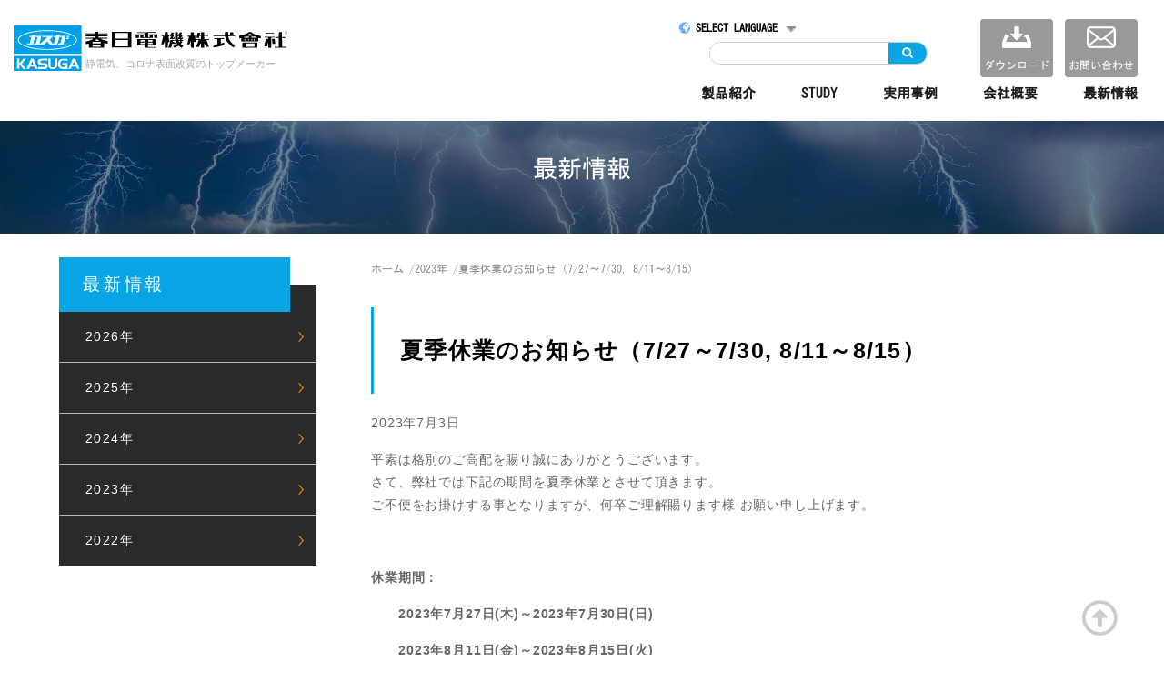

--- FILE ---
content_type: text/html; charset=UTF-8
request_url: https://www.ekasuga.co.jp/2023/07/%e5%a4%8f%e5%ad%a3%e4%bc%91%e6%a5%ad%e3%81%ae%e3%81%8a%e7%9f%a5%e3%82%89%e3%81%9b%ef%bc%887-27%ef%bd%9e7-30-8-11%ef%bd%9e8-15%ef%bc%89/
body_size: 14967
content:

<!DOCTYPE HTML>
<html lang="ja">
<head>
<meta charset="UTF-8">
<title>夏季休業のお知らせ（7/27～7/30, 8/11～8/15） ｜ 春日電機株式会社 – KASUGA DENKI, INC.</title>
<meta name="viewport" content="width=device-width,initial-scale=1.0,minimum-scale=1.0">
<meta name="thumbnail" content="https://www.ekasuga.co.jp/wp-content/themes/xeory_base_child/lib/img/kasugalogo.jpg"/>
<!--[if lt IE 9]>
    <script src="http://html5shiv.googlecode.com/svn/trunk/html5.js"></script>
  <![endif]-->
<!-- Google Tag Manager -->
<style id='wp-img-auto-sizes-contain-inline-css' type='text/css'>img:is([sizes=auto i],[sizes^="auto," i]){contain-intrinsic-size:3000px 1500px}</style><link rel='stylesheet' id='base-css-css' href='https://www.ekasuga.co.jp/wp-content/themes/xeory_base/A.base.css.pagespeed.cf.rCpjjYkiRp.css' type='text/css' media='all'/><link rel='stylesheet' id='main-css-css' href='https://www.ekasuga.co.jp/wp-content/themes/xeory_base_child/A.style.css.pagespeed.cf.1B2M2Y8Asg.css' type='text/css' media='all'/><style id='wp-emoji-styles-inline-css' type='text/css'>img.wp-smiley,img.emoji{display:inline!important;border:none!important;box-shadow:none!important;height:1em!important;width:1em!important;margin:0 .07em!important;vertical-align:-.1em!important;background:none!important;padding:0!important}</style><style id='wp-block-library-inline-css' type='text/css'>:root{--wp-block-synced-color:#7a00df;--wp-block-synced-color--rgb:122 , 0 , 223;--wp-bound-block-color:var(--wp-block-synced-color);--wp-editor-canvas-background:#ddd;--wp-admin-theme-color:#007cba;--wp-admin-theme-color--rgb:0 , 124 , 186;--wp-admin-theme-color-darker-10:#006ba1;--wp-admin-theme-color-darker-10--rgb:0 , 107 , 160.5;--wp-admin-theme-color-darker-20:#005a87;--wp-admin-theme-color-darker-20--rgb:0 , 90 , 135;--wp-admin-border-width-focus:2px}@media (min-resolution:192dpi){:root{--wp-admin-border-width-focus:1.5px}}.wp-element-button{cursor:pointer}:root .has-very-light-gray-background-color{background-color:#eee}:root .has-very-dark-gray-background-color{background-color:#313131}:root .has-very-light-gray-color{color:#eee}:root .has-very-dark-gray-color{color:#313131}:root .has-vivid-green-cyan-to-vivid-cyan-blue-gradient-background{background:linear-gradient(135deg,#00d084,#0693e3)}:root .has-purple-crush-gradient-background{background:linear-gradient(135deg,#34e2e4,#4721fb 50%,#ab1dfe)}:root .has-hazy-dawn-gradient-background{background:linear-gradient(135deg,#faaca8,#dad0ec)}:root .has-subdued-olive-gradient-background{background:linear-gradient(135deg,#fafae1,#67a671)}:root .has-atomic-cream-gradient-background{background:linear-gradient(135deg,#fdd79a,#004a59)}:root .has-nightshade-gradient-background{background:linear-gradient(135deg,#330968,#31cdcf)}:root .has-midnight-gradient-background{background:linear-gradient(135deg,#020381,#2874fc)}:root{--wp--preset--font-size--normal:16px;--wp--preset--font-size--huge:42px}.has-regular-font-size{font-size:1em}.has-larger-font-size{font-size:2.625em}.has-normal-font-size{font-size:var(--wp--preset--font-size--normal)}.has-huge-font-size{font-size:var(--wp--preset--font-size--huge)}.has-text-align-center{text-align:center}.has-text-align-left{text-align:left}.has-text-align-right{text-align:right}.has-fit-text{white-space:nowrap!important}#end-resizable-editor-section{display:none}.aligncenter{clear:both}.items-justified-left{justify-content:flex-start}.items-justified-center{justify-content:center}.items-justified-right{justify-content:flex-end}.items-justified-space-between{justify-content:space-between}.screen-reader-text{border:0;clip-path:inset(50%);height:1px;margin:-1px;overflow:hidden;padding:0;position:absolute;width:1px;word-wrap:normal!important}.screen-reader-text:focus{background-color:#ddd;clip-path:none;color:#444;display:block;font-size:1em;height:auto;left:5px;line-height:normal;padding:15px 23px 14px;text-decoration:none;top:5px;width:auto;z-index:100000}html :where(.has-border-color){border-style:solid}html :where([style*=border-top-color]){border-top-style:solid}html :where([style*=border-right-color]){border-right-style:solid}html :where([style*=border-bottom-color]){border-bottom-style:solid}html :where([style*=border-left-color]){border-left-style:solid}html :where([style*=border-width]){border-style:solid}html :where([style*=border-top-width]){border-top-style:solid}html :where([style*=border-right-width]){border-right-style:solid}html :where([style*=border-bottom-width]){border-bottom-style:solid}html :where([style*=border-left-width]){border-left-style:solid}html :where(img[class*=wp-image-]){height:auto;max-width:100%}:where(figure){margin:0 0 1em}html :where(.is-position-sticky){--wp-admin--admin-bar--position-offset:var(--wp-admin--admin-bar--height,0)}@media screen and (max-width:600px){html :where(.is-position-sticky){--wp-admin--admin-bar--position-offset:0}}</style><style id='global-styles-inline-css' type='text/css'>:root{--wp--preset--aspect-ratio--square:1;--wp--preset--aspect-ratio--4-3: 4/3;--wp--preset--aspect-ratio--3-4: 3/4;--wp--preset--aspect-ratio--3-2: 3/2;--wp--preset--aspect-ratio--2-3: 2/3;--wp--preset--aspect-ratio--16-9: 16/9;--wp--preset--aspect-ratio--9-16: 9/16;--wp--preset--color--black:#000;--wp--preset--color--cyan-bluish-gray:#abb8c3;--wp--preset--color--white:#fff;--wp--preset--color--pale-pink:#f78da7;--wp--preset--color--vivid-red:#cf2e2e;--wp--preset--color--luminous-vivid-orange:#ff6900;--wp--preset--color--luminous-vivid-amber:#fcb900;--wp--preset--color--light-green-cyan:#7bdcb5;--wp--preset--color--vivid-green-cyan:#00d084;--wp--preset--color--pale-cyan-blue:#8ed1fc;--wp--preset--color--vivid-cyan-blue:#0693e3;--wp--preset--color--vivid-purple:#9b51e0;--wp--preset--gradient--vivid-cyan-blue-to-vivid-purple:linear-gradient(135deg,#0693e3 0%,#9b51e0 100%);--wp--preset--gradient--light-green-cyan-to-vivid-green-cyan:linear-gradient(135deg,#7adcb4 0%,#00d082 100%);--wp--preset--gradient--luminous-vivid-amber-to-luminous-vivid-orange:linear-gradient(135deg,#fcb900 0%,#ff6900 100%);--wp--preset--gradient--luminous-vivid-orange-to-vivid-red:linear-gradient(135deg,#ff6900 0%,#cf2e2e 100%);--wp--preset--gradient--very-light-gray-to-cyan-bluish-gray:linear-gradient(135deg,#eee 0%,#a9b8c3 100%);--wp--preset--gradient--cool-to-warm-spectrum:linear-gradient(135deg,#4aeadc 0%,#9778d1 20%,#cf2aba 40%,#ee2c82 60%,#fb6962 80%,#fef84c 100%);--wp--preset--gradient--blush-light-purple:linear-gradient(135deg,#ffceec 0%,#9896f0 100%);--wp--preset--gradient--blush-bordeaux:linear-gradient(135deg,#fecda5 0%,#fe2d2d 50%,#6b003e 100%);--wp--preset--gradient--luminous-dusk:linear-gradient(135deg,#ffcb70 0%,#c751c0 50%,#4158d0 100%);--wp--preset--gradient--pale-ocean:linear-gradient(135deg,#fff5cb 0%,#b6e3d4 50%,#33a7b5 100%);--wp--preset--gradient--electric-grass:linear-gradient(135deg,#caf880 0%,#71ce7e 100%);--wp--preset--gradient--midnight:linear-gradient(135deg,#020381 0%,#2874fc 100%);--wp--preset--font-size--small:13px;--wp--preset--font-size--medium:20px;--wp--preset--font-size--large:36px;--wp--preset--font-size--x-large:42px;--wp--preset--spacing--20:.44rem;--wp--preset--spacing--30:.67rem;--wp--preset--spacing--40:1rem;--wp--preset--spacing--50:1.5rem;--wp--preset--spacing--60:2.25rem;--wp--preset--spacing--70:3.38rem;--wp--preset--spacing--80:5.06rem;--wp--preset--shadow--natural:6px 6px 9px rgba(0,0,0,.2);--wp--preset--shadow--deep:12px 12px 50px rgba(0,0,0,.4);--wp--preset--shadow--sharp:6px 6px 0 rgba(0,0,0,.2);--wp--preset--shadow--outlined:6px 6px 0 -3px #fff , 6px 6px #000;--wp--preset--shadow--crisp:6px 6px 0 #000}:where(.is-layout-flex){gap:.5em}:where(.is-layout-grid){gap:.5em}body .is-layout-flex{display:flex}.is-layout-flex{flex-wrap:wrap;align-items:center}.is-layout-flex > :is(*, div){margin:0}body .is-layout-grid{display:grid}.is-layout-grid > :is(*, div){margin:0}:where(.wp-block-columns.is-layout-flex){gap:2em}:where(.wp-block-columns.is-layout-grid){gap:2em}:where(.wp-block-post-template.is-layout-flex){gap:1.25em}:where(.wp-block-post-template.is-layout-grid){gap:1.25em}.has-black-color{color:var(--wp--preset--color--black)!important}.has-cyan-bluish-gray-color{color:var(--wp--preset--color--cyan-bluish-gray)!important}.has-white-color{color:var(--wp--preset--color--white)!important}.has-pale-pink-color{color:var(--wp--preset--color--pale-pink)!important}.has-vivid-red-color{color:var(--wp--preset--color--vivid-red)!important}.has-luminous-vivid-orange-color{color:var(--wp--preset--color--luminous-vivid-orange)!important}.has-luminous-vivid-amber-color{color:var(--wp--preset--color--luminous-vivid-amber)!important}.has-light-green-cyan-color{color:var(--wp--preset--color--light-green-cyan)!important}.has-vivid-green-cyan-color{color:var(--wp--preset--color--vivid-green-cyan)!important}.has-pale-cyan-blue-color{color:var(--wp--preset--color--pale-cyan-blue)!important}.has-vivid-cyan-blue-color{color:var(--wp--preset--color--vivid-cyan-blue)!important}.has-vivid-purple-color{color:var(--wp--preset--color--vivid-purple)!important}.has-black-background-color{background-color:var(--wp--preset--color--black)!important}.has-cyan-bluish-gray-background-color{background-color:var(--wp--preset--color--cyan-bluish-gray)!important}.has-white-background-color{background-color:var(--wp--preset--color--white)!important}.has-pale-pink-background-color{background-color:var(--wp--preset--color--pale-pink)!important}.has-vivid-red-background-color{background-color:var(--wp--preset--color--vivid-red)!important}.has-luminous-vivid-orange-background-color{background-color:var(--wp--preset--color--luminous-vivid-orange)!important}.has-luminous-vivid-amber-background-color{background-color:var(--wp--preset--color--luminous-vivid-amber)!important}.has-light-green-cyan-background-color{background-color:var(--wp--preset--color--light-green-cyan)!important}.has-vivid-green-cyan-background-color{background-color:var(--wp--preset--color--vivid-green-cyan)!important}.has-pale-cyan-blue-background-color{background-color:var(--wp--preset--color--pale-cyan-blue)!important}.has-vivid-cyan-blue-background-color{background-color:var(--wp--preset--color--vivid-cyan-blue)!important}.has-vivid-purple-background-color{background-color:var(--wp--preset--color--vivid-purple)!important}.has-black-border-color{border-color:var(--wp--preset--color--black)!important}.has-cyan-bluish-gray-border-color{border-color:var(--wp--preset--color--cyan-bluish-gray)!important}.has-white-border-color{border-color:var(--wp--preset--color--white)!important}.has-pale-pink-border-color{border-color:var(--wp--preset--color--pale-pink)!important}.has-vivid-red-border-color{border-color:var(--wp--preset--color--vivid-red)!important}.has-luminous-vivid-orange-border-color{border-color:var(--wp--preset--color--luminous-vivid-orange)!important}.has-luminous-vivid-amber-border-color{border-color:var(--wp--preset--color--luminous-vivid-amber)!important}.has-light-green-cyan-border-color{border-color:var(--wp--preset--color--light-green-cyan)!important}.has-vivid-green-cyan-border-color{border-color:var(--wp--preset--color--vivid-green-cyan)!important}.has-pale-cyan-blue-border-color{border-color:var(--wp--preset--color--pale-cyan-blue)!important}.has-vivid-cyan-blue-border-color{border-color:var(--wp--preset--color--vivid-cyan-blue)!important}.has-vivid-purple-border-color{border-color:var(--wp--preset--color--vivid-purple)!important}.has-vivid-cyan-blue-to-vivid-purple-gradient-background{background:var(--wp--preset--gradient--vivid-cyan-blue-to-vivid-purple)!important}.has-light-green-cyan-to-vivid-green-cyan-gradient-background{background:var(--wp--preset--gradient--light-green-cyan-to-vivid-green-cyan)!important}.has-luminous-vivid-amber-to-luminous-vivid-orange-gradient-background{background:var(--wp--preset--gradient--luminous-vivid-amber-to-luminous-vivid-orange)!important}.has-luminous-vivid-orange-to-vivid-red-gradient-background{background:var(--wp--preset--gradient--luminous-vivid-orange-to-vivid-red)!important}.has-very-light-gray-to-cyan-bluish-gray-gradient-background{background:var(--wp--preset--gradient--very-light-gray-to-cyan-bluish-gray)!important}.has-cool-to-warm-spectrum-gradient-background{background:var(--wp--preset--gradient--cool-to-warm-spectrum)!important}.has-blush-light-purple-gradient-background{background:var(--wp--preset--gradient--blush-light-purple)!important}.has-blush-bordeaux-gradient-background{background:var(--wp--preset--gradient--blush-bordeaux)!important}.has-luminous-dusk-gradient-background{background:var(--wp--preset--gradient--luminous-dusk)!important}.has-pale-ocean-gradient-background{background:var(--wp--preset--gradient--pale-ocean)!important}.has-electric-grass-gradient-background{background:var(--wp--preset--gradient--electric-grass)!important}.has-midnight-gradient-background{background:var(--wp--preset--gradient--midnight)!important}.has-small-font-size{font-size:var(--wp--preset--font-size--small)!important}.has-medium-font-size{font-size:var(--wp--preset--font-size--medium)!important}.has-large-font-size{font-size:var(--wp--preset--font-size--large)!important}.has-x-large-font-size{font-size:var(--wp--preset--font-size--x-large)!important}</style><style id='classic-theme-styles-inline-css' type='text/css'>.wp-block-button__link{color:#fff;background-color:#32373c;border-radius:9999px;box-shadow:none;text-decoration:none;padding:calc(.667em + 2px) calc(1.333em + 2px);font-size:1.125em}.wp-block-file__button{background:#32373c;color:#fff;text-decoration:none}</style><style id='toc-screen-css' media='all'>#toc_container li,#toc_container ul{margin:0;padding:0}#toc_container.no_bullets li,#toc_container.no_bullets ul,#toc_container.no_bullets ul li,.toc_widget_list.no_bullets,.toc_widget_list.no_bullets li{background:0 0;list-style-type:none;list-style:none}#toc_container.have_bullets li{padding-left:12px}#toc_container ul ul{margin-left:1.5em}#toc_container{background:#f9f9f9;border:1px solid #aaa;padding:10px;margin-bottom:1em;width:auto;display:table;font-size:95%}#toc_container.toc_light_blue{background:#edf6ff}#toc_container.toc_white{background:#fff}#toc_container.toc_black{background:#000}#toc_container.toc_transparent{background:none transparent}#toc_container p.toc_title{text-align:center;font-weight:700;margin:0;padding:0}#toc_container.toc_black p.toc_title{color:#aaa}#toc_container span.toc_toggle{font-weight:400;font-size:90%}#toc_container p.toc_title+ul.toc_list{margin-top:1em}.toc_wrap_left{float:left;margin-right:10px}.toc_wrap_right{float:right;margin-left:10px}#toc_container a{text-decoration:none;text-shadow:none}#toc_container a:hover{text-decoration:underline}.toc_sitemap_posts_letter{font-size:1.5em;font-style:italic}</style><style id='toc-screen-inline-css' type='text/css'>div#toc_container{width:100%}div#toc_container ul li{font-size:100%}</style><style type="text/css">.recentcomments a{display:inline!important;padding:0!important;margin:0!important}</style><link rel="stylesheet" href="https://cdnjs.cloudflare.com/ajax/libs/Swiper/3.4.1/css/swiper.min.css"><link rel="stylesheet" href="https://www.ekasuga.co.jp/wp-content/themes/xeory_base_child/lib/css/animations.css"><link rel="stylesheet" href="https://www.ekasuga.co.jp/wp-content/themes/xeory_base_child/lib/css/reset.css"><link rel="stylesheet" href="https://www.ekasuga.co.jp/wp-content/themes/xeory_base_child/lib/css/common.css"><link rel="stylesheet" href="https://www.ekasuga.co.jp/wp-content/themes/xeory_base_child/lib/css/page.css"><link rel="stylesheet" href="https://www.ekasuga.co.jp/wp-content/themes/xeory_base_child/lib/css/ni.css"><link rel="stylesheet" href="https://www.ekasuga.co.jp/wp-content/themes/xeory_base_child/lib/css/page2.css?20260115-2312"><link rel="stylesheet" href="https://use.fontawesome.com/releases/v5.1.0/css/all.css" integrity="sha384-lKuwvrZot6UHsBSfcMvOkWwlCMgc0TaWr+30HWe3a4ltaBwTZhyTEggF5tJv8tbt" crossorigin="anonymous"><style type="text/css">.switcher{font-family:Arial;font-size:10pt;text-align:left;cursor:pointer;overflow:hidden;width:163px;line-height:17px}.switcher a{text-decoration:none;display:block;font-size:10pt;-webkit-box-sizing:content-box;-moz-box-sizing:content-box;box-sizing:content-box}.switcher a img{vertical-align:middle;display:inline;border:0;padding:0;margin:0;opacity:.8}.switcher a:hover img{opacity:1}.switcher .selected{background:#fff url(//ekasuga.co.jp/wp-content/plugins/gtranslate/switcher.png) repeat-x;position:relative;z-index:9999}.switcher .selected a{border:1px solid #ccc;background:url(//ekasuga.co.jp/wp-content/plugins/gtranslate/arrow_down.png) 146px center no-repeat;color:#666;padding:3px 5px;width:151px}.switcher .selected a.open{background-image:url(//ekasuga.co.jp/wp-content/plugins/gtranslate/arrow_up.png)}.switcher .selected a:hover{background:#f0f0f0 url(//ekasuga.co.jp/wp-content/plugins/gtranslate/arrow_down.png) 146px center no-repeat}.switcher .option{position:relative;z-index:9998;border-left:1px solid #ccc;border-right:1px solid #ccc;border-bottom:1px solid #ccc;background-color:#eee;display:none;width:161px;max-height:198px;-webkit-box-sizing:content-box;-moz-box-sizing:content-box;box-sizing:content-box;overflow-y:auto;overflow-x:hidden}.switcher .option a{color:#000;padding:3px 5px}.switcher .option a:hover{background:#ffc}.switcher .option a.selected{background:#ffc}#selected_lang_name{float:none}.l_name{float:none!important;margin:0}.switcher .option::-webkit-scrollbar-track{-webkit-box-shadow:inset 0 0 3px rgba(0,0,0,.3);border-radius:5px;background-color:#f5f5f5}.switcher .option::-webkit-scrollbar{width:5px}.switcher .option::-webkit-scrollbar-thumb{border-radius:5px;-webkit-box-shadow:inset 0 0 3px rgba(0,0,0,.3);background-color:#888}</style><style type="text/css">#goog-gt-tt{display:none!important}.goog-te-banner-frame{display:none!important}.goog-te-menu-value:hover{text-decoration:none!important}.goog-text-highlight{background-color:transparent!important;box-shadow:none!important}body{top:0!important}#google_translate_element2{display:none!important}</style><style type="text/css">.switcher{font-family:Arial;font-size:10pt;text-align:left;cursor:pointer;overflow:hidden;width:163px;line-height:17px}.switcher a{text-decoration:none;display:block;font-size:10pt;-webkit-box-sizing:content-box;-moz-box-sizing:content-box;box-sizing:content-box}.switcher a img{vertical-align:middle;display:inline;border:0;padding:0;margin:0;opacity:.8}.switcher a:hover img{opacity:1}.switcher .selected{background:#fff url(//ekasuga.co.jp/wp-content/plugins/gtranslate/switcher.png) repeat-x;position:relative;z-index:9999}.switcher .selected a{border:1px solid #ccc;background:url(//ekasuga.co.jp/wp-content/plugins/gtranslate/arrow_down.png) 146px center no-repeat;color:#666;padding:3px 5px;width:151px}.switcher .selected a.open{background-image:url(//ekasuga.co.jp/wp-content/plugins/gtranslate/arrow_up.png)}.switcher .selected a:hover{background:#f0f0f0 url(//ekasuga.co.jp/wp-content/plugins/gtranslate/arrow_down.png) 146px center no-repeat}.switcher .option{position:relative;z-index:9998;border-left:1px solid #ccc;border-right:1px solid #ccc;border-bottom:1px solid #ccc;background-color:#eee;display:none;width:161px;max-height:198px;-webkit-box-sizing:content-box;-moz-box-sizing:content-box;box-sizing:content-box;overflow-y:auto;overflow-x:hidden}.switcher .option a{color:#000;padding:3px 5px}.switcher .option a:hover{background:#ffc}.switcher .option a.selected{background:#ffc}#selected_lang_name{float:none}.l_name{float:none!important;margin:0}.switcher .option::-webkit-scrollbar-track{-webkit-box-shadow:inset 0 0 3px rgba(0,0,0,.3);border-radius:5px;background-color:#f5f5f5}.switcher .option::-webkit-scrollbar{width:5px}.switcher .option::-webkit-scrollbar-thumb{border-radius:5px;-webkit-box-shadow:inset 0 0 3px rgba(0,0,0,.3);background-color:#888}</style><style type="text/css">#goog-gt-tt{display:none!important}.goog-te-banner-frame{display:none!important}.goog-te-menu-value:hover{text-decoration:none!important}.goog-text-highlight{background-color:transparent!important;box-shadow:none!important}body{top:0!important}#google_translate_element2{display:none!important}</style><link rel="stylesheet" href="https://www.ekasuga.co.jp/wp-content/themes/xeory_base_child/lib/css/A.page2.css.pagespeed.cf.oEs-N8Mk75.css"><script>(function(w,d,s,l,i){w[l]=w[l]||[];w[l].push({'gtm.start':new Date().getTime(),event:'gtm.js'});var f=d.getElementsByTagName(s)[0],j=d.createElement(s),dl=l!='dataLayer'?'&l='+l:'';j.async=true;j.src='https://www.googletagmanager.com/gtm.js?id='+i+dl;f.parentNode.insertBefore(j,f);})(window,document,'script','dataLayer','GTM-PM5VG67');</script>
<!-- End Google Tag Manager -->
<meta name='robots' content='max-image-preview:large'/>
<meta name="keywords" content=""/>
<meta name="description" content="平素は格別のご高配を賜り誠にありがとうございます。 さて、弊社では下記の期間を夏季休業とさせて頂きます。 ご不便をお掛けする事となりますが、何卒ご理解賜ります様 お願い申し上げます。
&nbsp;
休業期間：
2023年7月27日(木"/>
<meta name="robots" content="index"/>
<meta property="og:title" content="夏季休業のお知らせ（7/27～7/30, 8/11～8/15）"/>
<meta property="og:type" content="article"/>
<meta property="og:description" content="平素は格別のご高配を賜り誠にありがとうございます。 さて、弊社では下記の期間を夏季休業とさせて頂きます。 ご不便をお掛けする事となりますが、何卒ご理解賜ります様 お願い申し上げます。
&amp;nbsp;
休業期間：
2023年7月27日(木"/>
<meta property="og:url" content="https://www.ekasuga.co.jp/2023/07/%e5%a4%8f%e5%ad%a3%e4%bc%91%e6%a5%ad%e3%81%ae%e3%81%8a%e7%9f%a5%e3%82%89%e3%81%9b%ef%bc%887-27%ef%bd%9e7-30-8-11%ef%bd%9e8-15%ef%bc%89/"/>
<meta property="og:image" content="https://www.ekasuga.co.jp/wp-content/uploads/2020/01/login.png"/>
<meta property="og:locale" content="ja_JP"/>
<meta property="og:site_name" content="春日電機株式会社 – KASUGA DENKI, INC."/>
<link href="https://plus.google.com/" rel="publisher"/>
<link rel="alternate" title="oEmbed (JSON)" type="application/json+oembed" href="https://www.ekasuga.co.jp/wp-json/oembed/1.0/embed?url=https%3A%2F%2Fwww.ekasuga.co.jp%2F2023%2F07%2F%25e5%25a4%258f%25e5%25ad%25a3%25e4%25bc%2591%25e6%25a5%25ad%25e3%2581%25ae%25e3%2581%258a%25e7%259f%25a5%25e3%2582%2589%25e3%2581%259b%25ef%25bc%25887-27%25ef%25bd%259e7-30-8-11%25ef%25bd%259e8-15%25ef%25bc%2589%2F"/>
<link rel="alternate" title="oEmbed (XML)" type="text/xml+oembed" href="https://www.ekasuga.co.jp/wp-json/oembed/1.0/embed?url=https%3A%2F%2Fwww.ekasuga.co.jp%2F2023%2F07%2F%25e5%25a4%258f%25e5%25ad%25a3%25e4%25bc%2591%25e6%25a5%25ad%25e3%2581%25ae%25e3%2581%258a%25e7%259f%25a5%25e3%2582%2589%25e3%2581%259b%25ef%25bc%25887-27%25ef%25bd%259e7-30-8-11%25ef%25bd%259e8-15%25ef%25bc%2589%2F&#038;format=xml"/>
<script type="text/javascript" src="https://www.ekasuga.co.jp/wp-includes/js/jquery/jquery.min.js.pagespeed.jm.PoWN7KAtLT.js" id="jquery-core-js"></script>
<script type="text/javascript" src="https://www.ekasuga.co.jp/wp-includes/js/jquery/jquery-migrate.min.js.pagespeed.jm.bhhu-RahTI.js" id="jquery-migrate-js"></script>
<link rel="https://api.w.org/" href="https://www.ekasuga.co.jp/wp-json/"/><link rel="alternate" title="JSON" type="application/json" href="https://www.ekasuga.co.jp/wp-json/wp/v2/posts/18693"/><link rel="EditURI" type="application/rsd+xml" title="RSD" href="https://www.ekasuga.co.jp/xmlrpc.php?rsd"/>
<link rel="canonical" href="https://www.ekasuga.co.jp/2023/07/%e5%a4%8f%e5%ad%a3%e4%bc%91%e6%a5%ad%e3%81%ae%e3%81%8a%e7%9f%a5%e3%82%89%e3%81%9b%ef%bc%887-27%ef%bd%9e7-30-8-11%ef%bd%9e8-15%ef%bc%89/"/>
<link rel='shortlink' href='https://www.ekasuga.co.jp/?p=18693'/>
<!-- Android標準ブラウザ(一部) -->
<link rel="shortcut icon" href="https://www.ekasuga.co.jp/wp-content/themes/xeory_base_child/lib/img/favicon.ico" type="image/x-icon">
<!-- iOS Safari and Chrome -->
<link rel="apple-touch-icon" sizes="192x192" href="https://www.ekasuga.co.jp/wp-content/themes/xeory_base_child/lib/img/favicon.ico">
<script type="text/javascript">var _gaq=_gaq||[];_gaq.push(['_setAccount','UA-27065305-1']);_gaq.push(['_trackPageview']);(function(){var ga=document.createElement('script');ga.type='text/javascript';ga.async=true;ga.src=('https:'==document.location.protocol?'https://ssl':'http://www')+'.google-analytics.com/ga.js';var s=document.getElementsByTagName('script')[0];s.parentNode.insertBefore(ga,s);})();</script>
<script src="https://ajax.googleapis.com/ajax/libs/jquery/3.1.0/jquery.min.js"></script>
<link rel="canonical" href="https://www.ekasuga.co.jp/2023/07/%e5%a4%8f%e5%ad%a3%e4%bc%91%e6%a5%ad%e3%81%ae%e3%81%8a%e7%9f%a5%e3%82%89%e3%81%9b%ef%bc%887-27%ef%bd%9e7-30-8-11%ef%bd%9e8-15%ef%bc%89/"/>
<meta name="google-site-verification" content="hqsTwz-VE_Ch08Du3ZA7-WBmJkHtDwTb3ik6pfDcwO4"/>
</head>
<!-- body -->
<!-- トップページの場合 -->
<body id="body" class="wp-singular post-template post-template-single-news post-template-single-news-php single single-post postid-18693 single-format-standard wp-theme-xeory_base wp-child-theme-xeory_base_child left-content default">
<!-- Google Tag Manager (noscript) -->
<noscript><iframe src="https://www.googletagmanager.com/ns.html?id=GTM-PM5VG67" height="0" width="0" style="display:none;visibility:hidden"></iframe></noscript>
<!-- End Google Tag Manager (noscript) -->
<div class="body_wrap">
<header id="header" class="header">
<div class="flex_box">
<span class="header_logo page"><a href="https://www.ekasuga.co.jp/"><img src="https://www.ekasuga.co.jp/wp-content/themes/xeory_base_child/lib/img/header_logo.svg" alt="春日電機株式会社 – KASUGA DENKI, INC."></a></span>
<!-- GTranslate: https://gtranslate.io/ -->
<div class="switcher notranslate" style="display: none;">
<div class="selected">
<a href="#" onclick="return false;"><img src="//ekasuga.co.jp/wp-content/plugins/gtranslate/flags/16/ja.png" height="16" width="16" alt="ja"/> Japanese
</a>
</div>
<div class="option">
<a href="#" onclick="doGTranslate('ja|zh-CN');jQuery('div.switcher div.selected a').html(jQuery(this).html());return false;" title="Chinese (Simplified)" class="nturl">
<img data-gt-lazy-src="//ekasuga.co.jp/wp-content/plugins/gtranslate/flags/16/zh-CN.png" height="16" width="16" alt="zh-CN"/> Chinese (Simplified)
</a>
<a href="#" onclick="doGTranslate('ja|zh-TW');jQuery('div.switcher div.selected a').html(jQuery(this).html());return false;" title="Chinese (Traditional)" class="nturl">
<img data-gt-lazy-src="//ekasuga.co.jp/wp-content/plugins/gtranslate/flags/16/zh-TW.png" height="16" width="16" alt="zh-TW"/> Chinese (Traditional)
</a>
<a href="#" onclick="doGTranslate('ja|en');jQuery('div.switcher div.selected a').html(jQuery(this).html());return false;" title="English" class="nturl"><img data-gt-lazy-src="//ekasuga.co.jp/wp-content/plugins/gtranslate/flags/16/en-us.png" height="16" width="16" alt="en"/> English
</a>
<a href="#" onclick="doGTranslate('ja|fr');jQuery('div.switcher div.selected a').html(jQuery(this).html());return false;" title="French" class="nturl">
<img data-gt-lazy-src="//ekasuga.co.jp/wp-content/plugins/gtranslate/flags/16/fr.png" height="16" width="16" alt="fr"/> French
</a>
<a href="#" onclick="doGTranslate('ja|de');jQuery('div.switcher div.selected a').html(jQuery(this).html());return false;" title="German" class="nturl"><img data-gt-lazy-src="//ekasuga.co.jp/wp-content/plugins/gtranslate/flags/16/de.png" height="16" width="16" alt="de"/> German
</a>
<a href="#" onclick="doGTranslate('ja|ja');jQuery('div.switcher div.selected a').html(jQuery(this).html());return false;" title="Japanese" class="nturl selected">
<img data-gt-lazy-src="//ekasuga.co.jp/wp-content/plugins/gtranslate/flags/16/ja.png" height="16" width="16" alt="ja"/> Japanese
</a>
<a href="#" onclick="doGTranslate('ja|ko');jQuery('div.switcher div.selected a').html(jQuery(this).html());return false;" title="Korean" class="nturl"><img data-gt-lazy-src="//ekasuga.co.jp/wp-content/plugins/gtranslate/flags/16/ko.png" height="16" width="16" alt="ko"/> Korean
</a>
</div>
</div>
<script>jQuery(function(){jQuery(".custom_GTranslate_2 a").on('click',function(){jQuery("#open2").prop("checked",false);});});</script>
<!--カスタマイズGTranslate-->
<div class="custom_GTranslate_2">
<div class="inner-sec_contents">
<ul class="language_list">
<li>
<input type="checkbox" id="open2" name="open2" class="accordion_2" value="開く">
<label for="open2"><img class="GTicon" src="https://www.ekasuga.co.jp/wp-content/plugins/gtranslate/gtglobe.svg" height="24px" width="24px" alt="地球儀"/><!--<img class="GTicon_arrow" src="https://www.ekasuga.co.jp/wp-content/plugins/gtranslate/arrow_down.png" width="10" alt="下矢印" />--></label>
<ul>
<li>
<a href="#" onclick="doGTranslate('ja|ja');jQuery('div.switcher div.selected a').html(jQuery(this).html());return false;" title="Japanese" class="nturl selected">Japanese<!--Japanese日本-->
</a>
</li>
<li>
<a href="#" onclick="doGTranslate('ja|en');jQuery('div.switcher div.selected a').html(jQuery(this).html());return false;" title="English" class="nturl">English<!--English-->
</a>
</li>
<li>
<a href="#" onclick="doGTranslate('ja|zh-CN');jQuery('div.switcher div.selected a').html(jQuery(this).html());return false;" title="Chinese (Simplified)" class="nturl">Chinese（簡体）<!--Chinese(Simplified)简体(中文）-->
</a>
</li>
<li>
<a href="#" onclick="doGTranslate('ja|zh-TW');jQuery('div.switcher div.selected a').html(jQuery(this).html());return false;" title="Chinese (Traditional)" class="nturl">Chinese（繁体）<!--Chinese(Traditional)中國(傳統的）-->
</a>
</li>
<li>
<a href="#" onclick="doGTranslate('ja|ko');jQuery('div.switcher div.selected a').html(jQuery(this).html());return false;" title="Korean" class="nturl">Korea<!--Korea 한국-->
</a>
</li>
<li>
<a href="#" onclick="doGTranslate('ja|de');jQuery('div.switcher div.selected a').html(jQuery(this).html());return false;" title="German" class="nturl">Deutsche<!--Deutsche-->
</a>
</li>
<li>
<a href="#" onclick="doGTranslate('ja|fr');jQuery('div.switcher div.selected a').html(jQuery(this).html());return false;" title="French" class="nturl">French<!--French-->
</a>
</li>
<li>
<a href="#" onclick="doGTranslate('ja|es');jQuery('div.switcher div.selected a').html(jQuery(this).html());return false;" title="Spanish" class="nturl">Spanish<!--Spanish-->
</a>
</li>
</ul>
</li>
</ul>
</div>
</div>
<!--カスタマイズGTranslate end-->
<script type="text/javascript">jQuery('.switcher .selected a').click(function(){jQuery('.switcher .option a img').each(function(){if(!jQuery(this)[0].hasAttribute('src'))jQuery(this).attr('src',jQuery(this).attr('data-gt-lazy-src'))});if(!(jQuery('.switcher .option').is(':visible'))){jQuery('.switcher .option').stop(true,true).delay(100).slideDown(500);jQuery('.switcher .selected a').toggleClass('open')}});jQuery('.switcher .option').bind('mousewheel',function(e){var options=jQuery('.switcher .option');if(options.is(':visible'))options.scrollTop(options.scrollTop()-e.originalEvent.wheelDelta);return false;});jQuery('body').not('.switcher').click(function(e){if(jQuery('.switcher .option').is(':visible')&&e.target!=jQuery('.switcher .option').get(0)){jQuery('.switcher .option').stop(true,true).delay(100).slideUp(500);jQuery('.switcher .selected a').toggleClass('open')}});</script>
<div id="google_translate_element2"></div>
<script type="text/javascript">function googleTranslateElementInit2(){new google.translate.TranslateElement({pageLanguage:'ja',autoDisplay:false},'google_translate_element2');}</script><script type="text/javascript" src="//translate.google.com/translate_a/element.js?cb=googleTranslateElementInit2"></script>
<script type="text/javascript">function GTranslateGetCurrentLang(){var keyValue=document['cookie'].match('(^|;) ?googtrans=([^;]*)(;|$)');return keyValue?keyValue[2].split('/')[2]:null;}function GTranslateFireEvent(element,event){try{if(document.createEventObject){var evt=document.createEventObject();element.fireEvent('on'+event,evt)}else{var evt=document.createEvent('HTMLEvents');evt.initEvent(event,true,true);element.dispatchEvent(evt)}}catch(e){}}function doGTranslate(lang_pair){if(lang_pair.value)lang_pair=lang_pair.value;if(lang_pair=='')return;var lang=lang_pair.split('|')[1];if(GTranslateGetCurrentLang()==null&&lang==lang_pair.split('|')[0])return;if(typeof ga!='undefined'){ga('send','event','GTranslate',lang,location.hostname+location.pathname+location.search);}else{if(typeof _gaq!='undefined')_gaq.push(['_trackEvent','GTranslate',lang,location.hostname+location.pathname+location.search]);}var teCombo;var sel=document.getElementsByTagName('select');for(var i=0;i<sel.length;i++)if(/goog-te-combo/.test(sel[i].className)){teCombo=sel[i];break;}if(document.getElementById('google_translate_element2')==null||document.getElementById('google_translate_element2').innerHTML.length==0||teCombo.length==0||teCombo.innerHTML.length==0){setTimeout(function(){doGTranslate(lang_pair)},500)}else{teCombo.value=lang;GTranslateFireEvent(teCombo,'change');GTranslateFireEvent(teCombo,'change')}}if(GTranslateGetCurrentLang()!=null)jQuery(document).ready(function(){var lang_html=jQuery('div.switcher div.option').find('img[alt="'+GTranslateGetCurrentLang()+'"]').parent().html();if(typeof lang_html!='undefined')jQuery('div.switcher div.selected a').html(lang_html.replace('data-gt-lazy-',''));});</script>
<!-- global-nav -->
<nav class="header_sub_nav">
<ul class="flex_box">
<li class="gtranslate">
<!-- GTranslate: https://gtranslate.io/ -->
<div class="switcher notranslate" style="display: none;">
<div class="selected">
<a href="#" onclick="return false;"><img src="//ekasuga.co.jp/wp-content/plugins/gtranslate/flags/16/ja.png" height="16" width="16" alt="ja"/> Japanese
</a>
</div>
<div class="option">
<a href="#" onclick="doGTranslate('ja|zh-CN');jQuery('div.switcher div.selected a').html(jQuery(this).html());return false;" title="Chinese (Simplified)" class="nturl">
<img data-gt-lazy-src="//ekasuga.co.jp/wp-content/plugins/gtranslate/flags/16/zh-CN.png" height="16" width="16" alt="zh-CN"/> Chinese (Simplified)
</a>
<a href="#" onclick="doGTranslate('ja|zh-TW');jQuery('div.switcher div.selected a').html(jQuery(this).html());return false;" title="Chinese (Traditional)" class="nturl">
<img data-gt-lazy-src="//ekasuga.co.jp/wp-content/plugins/gtranslate/flags/16/zh-TW.png" height="16" width="16" alt="zh-TW"/> Chinese (Traditional)
</a>
<a href="#" onclick="doGTranslate('ja|en');jQuery('div.switcher div.selected a').html(jQuery(this).html());return false;" title="English" class="nturl"><img data-gt-lazy-src="//ekasuga.co.jp/wp-content/plugins/gtranslate/flags/16/en-us.png" height="16" width="16" alt="en"/> English
</a>
<a href="#" onclick="doGTranslate('ja|fr');jQuery('div.switcher div.selected a').html(jQuery(this).html());return false;" title="French" class="nturl">
<img data-gt-lazy-src="//ekasuga.co.jp/wp-content/plugins/gtranslate/flags/16/fr.png" height="16" width="16" alt="fr"/> French
</a>
<a href="#" onclick="doGTranslate('ja|de');jQuery('div.switcher div.selected a').html(jQuery(this).html());return false;" title="German" class="nturl"><img data-gt-lazy-src="//ekasuga.co.jp/wp-content/plugins/gtranslate/flags/16/de.png" height="16" width="16" alt="de"/> German
</a>
<a href="#" onclick="doGTranslate('ja|ja');jQuery('div.switcher div.selected a').html(jQuery(this).html());return false;" title="Japanese" class="nturl selected">
<img data-gt-lazy-src="//ekasuga.co.jp/wp-content/plugins/gtranslate/flags/16/ja.png" height="16" width="16" alt="ja"/> Japanese
</a>
<a href="#" onclick="doGTranslate('ja|ko');jQuery('div.switcher div.selected a').html(jQuery(this).html());return false;" title="Korean" class="nturl"><img data-gt-lazy-src="//ekasuga.co.jp/wp-content/plugins/gtranslate/flags/16/ko.png" height="16" width="16" alt="ko"/> Korean
</a>
</div>
</div>
<script>jQuery(function(){jQuery(".custom_GTranslate a").on('click',function(){jQuery("#open").prop("checked",false);});});</script>
<!--カスタマイズGTranslate-->
<div class="custom_GTranslate">
<div class="inner-sec_contents">
<ul class="language_list">
<li>
<input type="checkbox" id="open" name="open" class="accordion" value="開く">
<label for="open"><img class="GTicon" src="https://www.ekasuga.co.jp/wp-content/plugins/gtranslate/gtglobe.svg" height="14px" width="14px" alt="地球儀"/>SELECT LANGUAGE<img class="GTicon_arrow" src="https://www.ekasuga.co.jp/wp-content/plugins/gtranslate/arrow_down.png" width="10" alt="矢印"/></label>
<ul>
<li>
<a href="#" onclick="doGTranslate('ja|ja');jQuery('div.switcher div.selected a').html(jQuery(this).html());return false;" title="Japanese" class="nturl selected">
<img class="GTicon" src="https://www.ekasuga.co.jp/wp-content/plugins/gtranslate/flags/16/ja.png" height="16" width="16" alt="ja"/>Japanese<!--Japanese日本-->
</a>
</li>
<li>
<a href="#" onclick="doGTranslate('ja|en');jQuery('div.switcher div.selected a').html(jQuery(this).html());return false;" title="English" class="nturl">
<img class="GTicon" src="https://www.ekasuga.co.jp/wp-content/plugins/gtranslate/flags/16/en-us.png" height="16" width="16" alt="en"/>English<!--English-->
</a>
</li>
<li>
<a href="#" onclick="doGTranslate('ja|zh-CN');jQuery('div.switcher div.selected a').html(jQuery(this).html());return false;" title="Chinese (Simplified)" class="nturl">
<img class="GTicon" src="https://www.ekasuga.co.jp/wp-content/plugins/gtranslate/flags/16/zh-CN.png" height="16" width="16" alt="zh"/>Chinese（簡体）<!--Chinese(Simplified)简体(中文）-->
</a>
</li>
<li>
<a href="#" onclick="doGTranslate('ja|zh-TW');jQuery('div.switcher div.selected a').html(jQuery(this).html());return false;" title="Chinese (Traditional)" class="nturl">
<img class="GTicon" src="https://www.ekasuga.co.jp/wp-content/plugins/gtranslate/flags/16/zh-TW.png" height="16" width="16" alt="zh"/>Chinese（繁体）<!--Chinese(Traditional)中國(傳統的）-->
</a>
</li>
<li>
<a href="#" onclick="doGTranslate('ja|ko');jQuery('div.switcher div.selected a').html(jQuery(this).html());return false;" title="Korean" class="nturl">
<img class="GTicon" src="https://www.ekasuga.co.jp/wp-content/plugins/gtranslate/flags/16/ko.png" height="16" width="16" alt="ko"/>Korea<!--Korea 한국-->
</a>
</li>
<li>
<a href="#" onclick="doGTranslate('ja|de');jQuery('div.switcher div.selected a').html(jQuery(this).html());return false;" title="German" class="nturl">
<img class="GTicon" src="https://www.ekasuga.co.jp/wp-content/plugins/gtranslate/flags/16/de.png" height="16" width="16" alt="de"/>Deutsche<!--Deutsche-->
</a>
</li>
<li>
<a href="#" onclick="doGTranslate('ja|fr');jQuery('div.switcher div.selected a').html(jQuery(this).html());return false;" title="French" class="nturl">
<img class="GTicon" src="https://www.ekasuga.co.jp/wp-content/plugins/gtranslate/flags/16/fr.png" height="16" width="16" alt="fr"/>French<!--French-->
</a>
</li>
<li>
<a href="#" onclick="doGTranslate('ja|es');jQuery('div.switcher div.selected a').html(jQuery(this).html());return false;" title="Spanish" class="nturl">
<img class="GTicon" src="https://www.ekasuga.co.jp/wp-content/plugins/gtranslate/flags/16/es.png" height="16" width="16" alt="es"/>Spanish<!--Spanish-->
</a>
</li>
</ul>
</li>
</ul>
</div>
</div>
<!--カスタマイズGTranslate end-->
<script type="text/javascript">jQuery('.switcher .selected a').click(function(){jQuery('.switcher .option a img').each(function(){if(!jQuery(this)[0].hasAttribute('src'))jQuery(this).attr('src',jQuery(this).attr('data-gt-lazy-src'))});if(!(jQuery('.switcher .option').is(':visible'))){jQuery('.switcher .option').stop(true,true).delay(100).slideDown(500);jQuery('.switcher .selected a').toggleClass('open')}});jQuery('.switcher .option').bind('mousewheel',function(e){var options=jQuery('.switcher .option');if(options.is(':visible'))options.scrollTop(options.scrollTop()-e.originalEvent.wheelDelta);return false;});jQuery('body').not('.switcher').click(function(e){if(jQuery('.switcher .option').is(':visible')&&e.target!=jQuery('.switcher .option').get(0)){jQuery('.switcher .option').stop(true,true).delay(100).slideUp(500);jQuery('.switcher .selected a').toggleClass('open')}});</script>
<div id="google_translate_element2"></div>
<script type="text/javascript">function googleTranslateElementInit2(){new google.translate.TranslateElement({pageLanguage:'ja',autoDisplay:false},'google_translate_element2');}</script><script type="text/javascript" src="//translate.google.com/translate_a/element.js?cb=googleTranslateElementInit2"></script>
<script type="text/javascript">function GTranslateGetCurrentLang(){var keyValue=document['cookie'].match('(^|;) ?googtrans=([^;]*)(;|$)');return keyValue?keyValue[2].split('/')[2]:null;}function GTranslateFireEvent(element,event){try{if(document.createEventObject){var evt=document.createEventObject();element.fireEvent('on'+event,evt)}else{var evt=document.createEvent('HTMLEvents');evt.initEvent(event,true,true);element.dispatchEvent(evt)}}catch(e){}}function doGTranslate(lang_pair){if(lang_pair.value)lang_pair=lang_pair.value;if(lang_pair=='')return;var lang=lang_pair.split('|')[1];if(GTranslateGetCurrentLang()==null&&lang==lang_pair.split('|')[0])return;if(typeof ga!='undefined'){ga('send','event','GTranslate',lang,location.hostname+location.pathname+location.search);}else{if(typeof _gaq!='undefined')_gaq.push(['_trackEvent','GTranslate',lang,location.hostname+location.pathname+location.search]);}var teCombo;var sel=document.getElementsByTagName('select');for(var i=0;i<sel.length;i++)if(/goog-te-combo/.test(sel[i].className)){teCombo=sel[i];break;}if(document.getElementById('google_translate_element2')==null||document.getElementById('google_translate_element2').innerHTML.length==0||teCombo.length==0||teCombo.innerHTML.length==0){setTimeout(function(){doGTranslate(lang_pair)},500)}else{teCombo.value=lang;GTranslateFireEvent(teCombo,'change');GTranslateFireEvent(teCombo,'change')}}if(GTranslateGetCurrentLang()!=null)jQuery(document).ready(function(){var lang_html=jQuery('div.switcher div.option').find('img[alt="'+GTranslateGetCurrentLang()+'"]').parent().html();if(typeof lang_html!='undefined')jQuery('div.switcher div.selected a').html(lang_html.replace('data-gt-lazy-',''));});</script>
</li>
<li class="download">
<a href="https://www.ekasuga.co.jp/download-list/"><img src="https://www.ekasuga.co.jp/wp-content/themes/xeory_base_child/lib/img/icon_02.png" alt="ダウンロード"><p>ダウンロード</p></a>
</li>
<li class="contact">
<a href="https://www.ekasuga.co.jp/contact/"><img src="https://www.ekasuga.co.jp/wp-content/themes/xeory_base_child/lib/img/icon_03.png" alt="お問い合わせ"><p>お問い合わせ</p></a>
</li>
</ul>
</nav><!-- global-nav -->
</div><!-- header-flex-box -->
<!-- global-nav -->
<!-- PC global-nav -->
<nav role="navigation" itemscope="itemscope" itemtype="http://scheme.org/SiteNavigationElement" class="g_nav flex_box">
<ul id="menu-global-nabigation" class="flex_box"><li class="mega-menu product"><a href="https://www.ekasuga.co.jp/product/">製品紹介</a>
<ul class="sub-menu">
<li class="sub-1"><a href="https://www.ekasuga.co.jp/product/#el-items">静電気関連製品</a>
<ul class="sub-menu">
<li class="sub-2"><a href="https://www.ekasuga.co.jp/product_cat/static-eliminator-ionizer/">静電気除去装置（イオナイザ）</a>
<ul class="sub-menu">
<li class="sub-3"><a href="https://www.ekasuga.co.jp/product_cat/bar-type/">バータイプ</a></li>
<li class="sub-3"><a href="https://www.ekasuga.co.jp/product_cat/fan-type/">ファンタイプ</a></li>
<li class="sub-3"><a href="https://www.ekasuga.co.jp/product_cat/nozzle-type/">ノズルタイプ</a></li>
<li class="sub-3"><a href="https://www.ekasuga.co.jp/product_cat/compact-type-no-wind/">コンパクトタイプ（無風）</a></li>
<li class="sub-3"><a href="https://www.ekasuga.co.jp/product_cat/gun-type/">ガンタイプ</a></li>
<li class="sub-3"><a href="https://www.ekasuga.co.jp/product_cat/explosion-proof-type_static-eliminator-ionizer/">防爆タイプ</a></li>
<li class="sub-3"><a href="https://www.ekasuga.co.jp/product_cat/vacuum-compatible-type/">真空対応タイプ</a></li>
<li class="sub-3"><a href="https://www.ekasuga.co.jp/product_cat/high-density-static-elimination-processing-system/">高密度除電処理システム</a></li>
<li class="sub-3"><a href="https://www.ekasuga.co.jp/product_cat/dust-remover/">除塵装置</a></li>
<li class="sub-3"><a href="https://www.ekasuga.co.jp/product_cat/self-discharge-type/">自己放電タイプ</a></li>
</ul>
</li>
<li class="sub-2"><a href="https://www.ekasuga.co.jp/product_cat/static-electricity-meter/">静電気測定器</a>
<ul class="sub-menu">
<li class="sub-3"><a href="https://www.ekasuga.co.jp/product_cat/surface-potential-measuring-instrument/">表面電位測定器</a></li>
<li class="sub-3"><a href="https://www.ekasuga.co.jp/product_cat/human-body-potential-measuring-instrument/">人体電位測定器</a></li>
<li class="sub-3"><a href="https://www.ekasuga.co.jp/product_cat/charge-plate-monitor/">チャージプレートモニタ</a></li>
<li class="sub-3"><a href="https://www.ekasuga.co.jp/product_cat/charge-meter/">電荷量測定器</a></li>
<li class="sub-3"><a href="https://www.ekasuga.co.jp/product_cat/static-electricity-measurement-management-set/">静電気計測管理セット</a></li>
<li class="sub-3"><a href="https://www.ekasuga.co.jp/product_cat/electrostatic-potential-monitor/">静電電位監視装置</a></li>
</ul>
</li>
<li class="sub-2"><a href="https://www.ekasuga.co.jp/product_cat/products-for-the-electronics-industry/">エレクトロニクス業界向け製品</a>
<ul class="sub-menu">
<li class="sub-3"><a href="https://www.ekasuga.co.jp/product_cat/esd-coordinator/">ESDコーディネータご紹介</a></li>
<li class="sub-3"><a href="https://www.ekasuga.co.jp/product_cat/el_ionizer/">イオナイザ</a></li>
<li class="sub-3"><a href="https://www.ekasuga.co.jp/product_cat/el_static-electricity-meter-products-for-the-electronics-industry/">静電気測定器</a></li>
</ul>
</li>
<li class="sub-2"><a href="https://www.ekasuga.co.jp/product_cat/explosion-proof-related-products/">防爆関連製品</a>
<ul class="sub-menu">
<li class="sub-3"><a href="https://www.ekasuga.co.jp/product_cat/explosion-proof-type/">静電気除去装置</a></li>
</ul>
</li>
<li class="sub-2"><a href="https://www.ekasuga.co.jp/product_cat/vacuum-compatible-equipment/">真空対応機器</a>
<ul class="sub-menu">
<li class="sub-3"><a href="https://www.ekasuga.co.jp/product_cat/static-eliminator-ionizer-vacuum-compatible-equipment/">静電気除去装置（イオナイザ）</a></li>
<li class="sub-3"><a href="https://www.ekasuga.co.jp/product_cat/static-electricity-meter-vacuum-compatible-equipment/">静電気測定器</a></li>
</ul>
</li>
<li class="sub-2"><a href="https://www.ekasuga.co.jp/product_cat/charging-equipment/">帯電装置</a></li>
<li class="sub-2"><a href="https://www.ekasuga.co.jp/product_cat/other-static-electricity-related-products/">その他静電気関連製品</a>
<ul class="sub-menu">
<li class="sub-3"><a href="https://www.ekasuga.co.jp/product_cat/grounding-device-other-static-electricity-related-products/">接地装置</a></li>
<li class="sub-3"><a href="https://www.ekasuga.co.jp/product_cat/antistatic-agent/">帯電防止剤</a></li>
<li class="sub-3"><a href="https://www.ekasuga.co.jp/product_cat/static-electricity-sampler/">静電気微物採取器</a></li>
</ul>
</li>
</ul>
</li>
<li class="sub-1"><a href="https://www.ekasuga.co.jp/product/#corona-items">コロナ・プラズマ処理装置</a>
<ul class="sub-menu">
<li class="sub-2"><a href="https://www.ekasuga.co.jp/product_cat/treating-station/">処理ステーション</a></li>
<li class="sub-2"><a href="https://www.ekasuga.co.jp/product_cat/high-frequency-power-supply/">高周波電源</a></li>
<li class="sub-2"><a href="https://www.ekasuga.co.jp/product_cat/optional-products/">オプション製品</a></li>
<li class="sub-2"><a href="https://www.ekasuga.co.jp/product_cat/tand-alone-system-products/">スタンドアローン/システム製品</a></li>
</ul>
</li>
<li class="sub-1"><a href="https://www.ekasuga.co.jp/product/#other-items">その他の製品</a>
<ul class="sub-menu">
<li class="sub-2"><a href="https://www.ekasuga.co.jp/product_cat/paper-making-and-printing-related-products/">製紙・印刷関連製品</a></li>
<li class="sub-2"><a href="https://www.ekasuga.co.jp/product_cat/industrial-heater/">工業用ヒーター</a></li>
<li class="sub-2"><a href="https://www.ekasuga.co.jp/product_cat/air-jet-water-remover/">除水機</a></li>
</ul>
</li>
<li class="sub-1"><a href="https://www.ekasuga.co.jp/product/#prostat-items">PROSTAT社</a>
<ul class="sub-menu">
<li class="sub-2"><a href="https://www.ekasuga.co.jp/product_cat/prostat-products/">PROSTAT社製品</a></li>
</ul>
</li>
</ul>
</li>
<li class="mega-menu study"><a href="https://www.ekasuga.co.jp/study/">STUDY</a>
<ul class="sub-menu">
<li class="sub electricity"><a href="https://www.ekasuga.co.jp/study/electricity/">静電気を学ぶ</a></li>
<li class="sub corona"><a href="https://www.ekasuga.co.jp/study/corona/">コロナ処理を学ぶ</a></li>
</ul>
</li>
<li class="mega-menu casestudy"><a href="https://www.ekasuga.co.jp/casestudy/">実用事例</a>
<ul class="sub-menu">
<li class="sub coater"><a href="https://www.ekasuga.co.jp/casestudy/coater/">コーターの事例</a></li>
<li class="sub slitter"><a href="https://www.ekasuga.co.jp/casestudy/slitter/">スリッタの事例</a></li>
<li class="sub extrusion-line"><a href="https://www.ekasuga.co.jp/casestudy/extrusion-line/">押出ラインの事例</a></li>
<li class="sub inflation"><a href="https://www.ekasuga.co.jp/casestudy/inflation/">インフレーション成形の事例</a></li>
</ul>
</li>
<li class="mega-menu comp_overview"><a href="https://www.ekasuga.co.jp/comp_overview/">会社概要</a>
<ul class="sub-menu">
<li class="sub greeting"><a href="https://www.ekasuga.co.jp/comp_overview/greeting/">代表挨拶</a></li>
<li class="sub overview"><a href="https://www.ekasuga.co.jp/comp_overview/overview/">春日電機の理念</a></li>
<li class="sub point"><a href="https://www.ekasuga.co.jp/comp_overview/point/">春日電機の強み</a></li>
<li class="sub history"><a href="https://www.ekasuga.co.jp/comp_overview/history/">会社概要・沿革</a></li>
<li class="sub access"><a href="https://www.ekasuga.co.jp/comp_overview/access/">各営業所のご案内</a></li>
<li class="sub link"><a href="https://www.ekasuga.co.jp/comp_overview/link/">関連リンク</a></li>
<li class="sub unei-kanri"><a href="https://www.ekasuga.co.jp/comp_overview/unei-kanri/">公的研究費の運営・管理体制</a></li>
<li class="sub recruit"><a href="https://www.ekasuga.co.jp/comp_overview/recruit/">職場紹介</a>
<ul class="sub-menu">
<li class="%e4%bb%a3%e8%a1%a8%e3%83%a1%e3%83%83%e3%82%bb%e3%83%bc%e3%82%b8"><a href="https://www.ekasuga.co.jp/comp_overview/recruit/message/">代表メッセージ</a></li>
<li class="job-introduction"><a href="https://www.ekasuga.co.jp/comp_overview/recruit/job-introduction/">仕事紹介</a></li>
<li class="interview"><a href="https://www.ekasuga.co.jp/comp_overview/recruit/interview/">社員インタビュー</a></li>
<li class="application"><a href="https://www.ekasuga.co.jp/comp_overview/recruit/application/">勤務形態</a></li>
</ul>
</li>
</ul>
</li>
<li class="mega-menu news_list__trashed"><a href="https://www.ekasuga.co.jp/news_list__trashed/">最新情報</a>
<ul class="sub-menu">
<li class="sub 2026%e5%b9%b4"><a href="https://www.ekasuga.co.jp/category/2026%e5%b9%b4/">2026年</a></li>
<li class="sub 2025%e5%b9%b4"><a href="https://www.ekasuga.co.jp/category/2025%e5%b9%b4/">2025年</a></li>
<li class="sub 2024%e5%b9%b4"><a href="https://www.ekasuga.co.jp/category/2024%e5%b9%b4/">2024年</a></li>
<li class="sub 2023"><a href="https://www.ekasuga.co.jp/category/2023/">2023年</a></li>
</ul>
</li>
<li class="download-list"><a href="https://www.ekasuga.co.jp/downloads/">ダウンロード</a>
<ul class="sub-menu">
<li class="download-list"><a href="https://www.ekasuga.co.jp/downloads/">ダウンロード</a></li>
</ul>
</li>
<li class="contact"><a href="https://www.ekasuga.co.jp/contact/">お問い合わせ</a>
<ul class="sub-menu">
<li class="contact"><a href="https://www.ekasuga.co.jp/contact/">お問い合わせ</a></li>
<li class="access"><a href="https://www.ekasuga.co.jp/comp_overview/access/">各営業所のご案内</a></li>
<li class="policy"><a href="https://www.ekasuga.co.jp/policy/">ポリシー</a></li>
</ul>
</li>
</ul></nav>
<!-- PC global-nav end -->
<form role="search" method="get" class="search-form" action="https://www.ekasuga.co.jp/">
<div class="_search_new">
<p class="_input"><input type="search" value="" name="s" title="検索:"/>
</p>
<p class="_button">
<input type="submit" id="search_btn" value="">
<label for="search_btn"><img src="https://www.ekasuga.co.jp/wp-content/themes/xeory_base_child/lib/img/search_w.png" alt="">
</label>
</p>
</div>
</form>
</header><!-- header -->
<!-- 固定ページ start -->
<div class="page_heading post-18693 post type-post status-publish format-standard hentry category-200 tag-196">
<h1 class="page_ttl sam fadeInUpShort">最新情報</h1>
</div>
<div class="two_colum flex_box">
<main id="post-18693" class="main post_page_container post-18693 post type-post status-publish format-standard hentry category-200 tag-196">
<div class="inner">
<!-- パンくずリスト -->
<ol class="breadcrumb clearfix" itemscope itemtype="https://schema.org/BreadcrumbList"><li itemscope itemtype="https://schema.org/ListItem" itemprop="itemListElement"><a itemprop="item" href="https://www.ekasuga.co.jp"><i class="fa fa-home"></i> <span itemprop="name">ホーム</span></a><meta itemprop="position" content="1"> / </li><li itemscope itemtype="https://schema.org/ListItem" itemprop="itemListElement"><a itemprop="item" href="https://www.ekasuga.co.jp/category/2023/"><i class="fa fa-folder"></i> <span itemprop="name">2023年</span></a><meta itemprop="position" content="2"> / </li><li itemscope itemtype="https://schema.org/ListItem" itemprop="itemListElement"><i class="fa fa-file-text"></i> <span itemprop="name">夏季休業のお知らせ（7/27～7/30, 8/11～8/15）</span><meta itemprop="position" content="3"></li></ol> <!-- パンくずリスト -->
<section class="page_wrap">
<!--item-->
<div class="_news_single">
<div class="item_detail">
<h2>夏季休業のお知らせ（7/27～7/30, 8/11～8/15）</h2>
<div>
<time datetime="2023-07-03">
2023年7月3日 </time>
</div>
<div>
<p>平素は格別のご高配を賜り誠にありがとうございます。 <br/>さて、弊社では下記の期間を夏季休業とさせて頂きます。 <br/>ご不便をお掛けする事となりますが、何卒ご理解賜ります様 お願い申し上げます。</p>
<p>&nbsp;</p>
<p><strong>休業期間：</strong></p>
<p style="padding-left: 30px;"><strong>2023年7月27日(木)～2023年7月30日(日)</strong></p>
<p style="padding-left: 30px;"><strong>2023年8月11日(金)～2023年8月15日(火)</strong></p>
<p>&nbsp;</p>
<p>※休業期間中に頂きましたご注文及びお問合せ等に関しましては、休業明け以降に順次対応させて頂きますので、ご了承下さい。引き続き旧倍のご愛顧を賜ります様お願い申し上げます。</p>
<p>&nbsp;</p> </div>
</div>
<!--item end-->
<div class="post-navigation">
<div class="prev-link"><< <a href="https://www.ekasuga.co.jp/2023/05/fooma-japan2023-%e5%87%ba%e5%b1%95%e3%81%ae%e3%81%8a%e7%9f%a5%e3%82%89%e3%81%9b/" rel="prev">前の記事</a></div>
<div class="return-link">
<a href="https://www.ekasuga.co.jp/news_list__trashed/">最新情報一覧</a>
</div>
<div class="next-link"><a href="https://www.ekasuga.co.jp/2023/09/%e3%83%95%e3%82%a3%e3%83%ab%e3%83%a0%e3%83%86%e3%83%83%e3%82%af-%e3%82%b8%e3%83%a3%e3%83%91%e3%83%b3-%e5%87%ba%e5%b1%95%e3%81%ae%e3%81%8a%e7%9f%a5%e3%82%89%e3%81%9b/" rel="next">次の記事</a> >></div>
</div>
</section><!-- post_page -->
</div><!-- .inner -->
</main><!-- main -->
<div id="sidebar" class="sidebar">
<div class="inner inner-news">
<h2 class="sidebar_heading">最新情報</h2>
<ul class="sidebar_list">
<li><a href='https://www.ekasuga.co.jp/2026/'>2026</a></li>
<li><a href='https://www.ekasuga.co.jp/2025/'>2025</a></li>
<li><a href='https://www.ekasuga.co.jp/2024/'>2024</a></li>
<li><a href='https://www.ekasuga.co.jp/2023/'>2023</a></li>
<li><a href='https://www.ekasuga.co.jp/2022/'>2022</a></li>
</ul>
</div>
</div>
</div><!-- two_colum -->
<!-- 固定ページ end -->
</div>
<!-- footer -->
<footer id="footer" class="footer footer-main">
<div class="footer_wrap">
<!-- パンくずリスト -->
<div class="breadcrumb" typeof="BreadcrumbList" vocab="https://schema.org/">
<div class="bread-contents">
<span property="itemListElement" typeof="ListItem"><a property="item" typeof="WebPage" title="Go to 春日電機株式会社 – KASUGA DENKI, INC.." href="https://www.ekasuga.co.jp" class="home"><span property="name">ホーム</span></a><meta property="position" content="1"></span> &gt; <span property="itemListElement" typeof="ListItem"><a property="item" typeof="WebPage" title="Go to the 2023年 category archives." href="https://www.ekasuga.co.jp/category/2023/" class="taxonomy category"><span property="name">2023年</span></a><meta property="position" content="2"></span> &gt; <span property="itemListElement" typeof="ListItem"><a property="item" typeof="WebPage" title="夏季休業のお知らせ（7/27～7/30, 8/11～8/15）へ移動する" href="https://www.ekasuga.co.jp/2023/07/%e5%a4%8f%e5%ad%a3%e4%bc%91%e6%a5%ad%e3%81%ae%e3%81%8a%e7%9f%a5%e3%82%89%e3%81%9b%ef%bc%887-27%ef%bd%9e7-30-8-11%ef%bd%9e8-15%ef%bc%89/" class="post post-post current-item" aria-current="page"><span property="name">夏季休業のお知らせ（7/27～7/30, 8/11～8/15）</span></a><meta property="position" content="3"></span> </div>
</div>
<!-- パンくずリスト -->
<!-- fixお問い合わせ -->
<div class="footer-contact">
<div class="_tel">
<a href="tel:044-580-3511">
<p>お電話でお問い合わせ<br/>044-580-3511</p>
</a>
</div>
<div class="_form">
<a href="https://www.ekasuga.co.jp/contact/">
<p>
<img src="https://www.ekasuga.co.jp/wp-content/themes/xeory_base_child/lib/img/icon_03.png" alt="お問い合わせ">メールでお問い合わせは<br/>こちらから
</p>
</a>
</div>
</div>
<!-- fixお問い合わせ end-->
<nav class="f_nav">
<div class="flex_box">
<ul class="f_nav_box">
<li><a href="https://www.ekasuga.co.jp/">ホーム</a></li>
<li>
<a href="https://www.ekasuga.co.jp/comp_overview">会社概要</a>
<ul class="sub-menu">
<li><a href="https://www.ekasuga.co.jp/comp_overview/greeting/">代表挨拶</a></li>
<li><a href="https://www.ekasuga.co.jp/comp_overview/overview/">春日電機の理念</a></li>
<li><a href="https://www.ekasuga.co.jp/comp_overview/point/">春日電機の強み</a></li>
<li><a href="https://www.ekasuga.co.jp/comp_overview/history/">会社概要・沿革</a></li>
<li><a href="https://www.ekasuga.co.jp/comp_overview/access/">各営業所のご案内</a></li>
<li><a href="https://www.ekasuga.co.jp/comp_overview/link/">関連リンク</a></li>
<li><a href="https://www.ekasuga.co.jp/comp_overview/unei-kanri/">公的研究費の運営・管理体制</a></li>
<!--
                <li><a href="https://www.ekasuga.co.jp/comp_overview/security/">情報セキュリティ基本方針</a></li>
-->
<li><a href="https://www.ekasuga.co.jp/comp_overview/recruit/">職場紹介</a></li>
</ul>
</li>
</ul>
<ul class="f_nav_box">
<li>
<a href="https://www.ekasuga.co.jp/product">製品紹介</a>
<ul class="sub-menu">
<li><a href="https://www.ekasuga.co.jp/product/#el-items">静電気関連製品</a></li>
<li><a href="https://www.ekasuga.co.jp/product/#corona-items">コロナ・プラズマ処理装置</a></li>
<li><a href="https://www.ekasuga.co.jp/product/#other-items">その他の製品</a></li>
</ul>
</li>
<li>
<a href="https://www.ekasuga.co.jp/casestudy">実用事例</a>
<ul class="sub-menu">
<li><a href="https://www.ekasuga.co.jp/casestudy/coater/">コーターの事例</a></li>
<li><a href="https://www.ekasuga.co.jp/casestudy/slitter/">スリッタの事例</a></li>
<li><a href="https://www.ekasuga.co.jp/casestudy/extrusion-line/">押出ラインの事例</a></li>
<li><a href="https://www.ekasuga.co.jp/casestudy/inflation/">インフレーション成形の事例</a></li>
</ul>
</li>
</ul>
<ul class="f_nav_box">
<li>
<a href="https://www.ekasuga.co.jp/study">STUDY</a>
<ul class="sub-menu">
<li><a href="https://www.ekasuga.co.jp/study/electricity/">静電気を学ぶ</a></li>
<li><a href="https://www.ekasuga.co.jp/study/corona/">コロナ処理を学ぶ</a></li>
</ul>
<li><a href="https://www.ekasuga.co.jp/news_list__trashed/">最新情報</a></li>
<li><a href="https://www.ekasuga.co.jp/sitemap/">サイトマップ</a></li>
</li>
</ul>
<ul class="f_nav_box">
<li><a href="/download-list/">ダウンロード</a></li>
<li><a href="https://www.ekasuga.co.jp/contact/">お問い合わせ</a></li>
<li><a href="https://www.ekasuga.co.jp/policy/privacy/">プライバシーポリシー</a></li>
<li><a href="https://www.ekasuga.co.jp/policy/sitepolicy/">サイトのご利用にあたって</a></li>
</ul>
</div>
</nav>
<!-- footer-nav -->
<nav class="footer_sub_nav sam fadeInRight">
<ul class=flex_box>
<li class=download>
<a href="https://www.ekasuga.co.jp/comp_overview/access/">
<p style="text-align: center;">お電話でお問い合わせ<br/><span>044-580-3511</span></p>
</a>
</li>
</ul>
</nav><!-- footer-nav -->
</div><!-- footer_wrap -->
<div class="footer_logo"><img src="https://www.ekasuga.co.jp/wp-content/themes/xeory_base_child/lib/img/footer_logo.png" alt="春日電機株式会社 – KASUGA DENKI, INC."></div>
<!-- copyright -->
<p class="copyright">(c)2020 KASUGA DENKI, INC. </p>
<!-- copyright -->
</footer><!-- footer -->
</div><!-- body-wrap -->
<!-- top_scroll -->
<div class="top_scroll">
<a href="#"><i class="far fa-arrow-alt-circle-up"></i></a>
</div><!-- top_scroll -->
<!-- hamburger -->
<button class="hamburger">
<span></span>
</button><!-- hamburger -->
<!-- header_modal -->
<div class="header_modal">
<div class="header_modal_wrap">
<nav class="modal_nav">
<ul><li class="mega-menu product"><a href="https://www.ekasuga.co.jp/product/">製品紹介</a>
<ul class="sub-menu">
<li class="sub-1"><a href="https://www.ekasuga.co.jp/product/#el-items">静電気関連製品</a>
<ul class="sub-menu">
<li class="sub-2"><a href="https://www.ekasuga.co.jp/product_cat/static-eliminator-ionizer/">静電気除去装置（イオナイザ）</a>
<ul class="sub-menu">
<li class="sub-3"><a href="https://www.ekasuga.co.jp/product_cat/bar-type/">バータイプ</a></li>
<li class="sub-3"><a href="https://www.ekasuga.co.jp/product_cat/fan-type/">ファンタイプ</a></li>
<li class="sub-3"><a href="https://www.ekasuga.co.jp/product_cat/nozzle-type/">ノズルタイプ</a></li>
<li class="sub-3"><a href="https://www.ekasuga.co.jp/product_cat/compact-type-no-wind/">コンパクトタイプ（無風）</a></li>
<li class="sub-3"><a href="https://www.ekasuga.co.jp/product_cat/gun-type/">ガンタイプ</a></li>
<li class="sub-3"><a href="https://www.ekasuga.co.jp/product_cat/explosion-proof-type_static-eliminator-ionizer/">防爆タイプ</a></li>
<li class="sub-3"><a href="https://www.ekasuga.co.jp/product_cat/vacuum-compatible-type/">真空対応タイプ</a></li>
<li class="sub-3"><a href="https://www.ekasuga.co.jp/product_cat/high-density-static-elimination-processing-system/">高密度除電処理システム</a></li>
<li class="sub-3"><a href="https://www.ekasuga.co.jp/product_cat/dust-remover/">除塵装置</a></li>
<li class="sub-3"><a href="https://www.ekasuga.co.jp/product_cat/self-discharge-type/">自己放電タイプ</a></li>
</ul>
</li>
<li class="sub-2"><a href="https://www.ekasuga.co.jp/product_cat/static-electricity-meter/">静電気測定器</a>
<ul class="sub-menu">
<li class="sub-3"><a href="https://www.ekasuga.co.jp/product_cat/surface-potential-measuring-instrument/">表面電位測定器</a></li>
<li class="sub-3"><a href="https://www.ekasuga.co.jp/product_cat/human-body-potential-measuring-instrument/">人体電位測定器</a></li>
<li class="sub-3"><a href="https://www.ekasuga.co.jp/product_cat/charge-plate-monitor/">チャージプレートモニタ</a></li>
<li class="sub-3"><a href="https://www.ekasuga.co.jp/product_cat/charge-meter/">電荷量測定器</a></li>
<li class="sub-3"><a href="https://www.ekasuga.co.jp/product_cat/static-electricity-measurement-management-set/">静電気計測管理セット</a></li>
<li class="sub-3"><a href="https://www.ekasuga.co.jp/product_cat/electrostatic-potential-monitor/">静電電位監視装置</a></li>
</ul>
</li>
<li class="sub-2"><a href="https://www.ekasuga.co.jp/product_cat/products-for-the-electronics-industry/">エレクトロニクス業界向け製品</a>
<ul class="sub-menu">
<li class="sub-3"><a href="https://www.ekasuga.co.jp/product_cat/esd-coordinator/">ESDコーディネータご紹介</a></li>
<li class="sub-3"><a href="https://www.ekasuga.co.jp/product_cat/el_ionizer/">イオナイザ</a></li>
<li class="sub-3"><a href="https://www.ekasuga.co.jp/product_cat/el_static-electricity-meter-products-for-the-electronics-industry/">静電気測定器</a></li>
</ul>
</li>
<li class="sub-2"><a href="https://www.ekasuga.co.jp/product_cat/explosion-proof-related-products/">防爆関連製品</a>
<ul class="sub-menu">
<li class="sub-3"><a href="https://www.ekasuga.co.jp/product_cat/explosion-proof-type/">静電気除去装置</a></li>
</ul>
</li>
<li class="sub-2"><a href="https://www.ekasuga.co.jp/product_cat/vacuum-compatible-equipment/">真空対応機器</a>
<ul class="sub-menu">
<li class="sub-3"><a href="https://www.ekasuga.co.jp/product_cat/static-eliminator-ionizer-vacuum-compatible-equipment/">静電気除去装置（イオナイザ）</a></li>
<li class="sub-3"><a href="https://www.ekasuga.co.jp/product_cat/static-electricity-meter-vacuum-compatible-equipment/">静電気測定器</a></li>
</ul>
</li>
<li class="sub-2"><a href="https://www.ekasuga.co.jp/product_cat/charging-equipment/">帯電装置</a></li>
<li class="sub-2"><a href="https://www.ekasuga.co.jp/product_cat/other-static-electricity-related-products/">その他静電気関連製品</a>
<ul class="sub-menu">
<li class="sub-3"><a href="https://www.ekasuga.co.jp/product_cat/grounding-device-other-static-electricity-related-products/">接地装置</a></li>
<li class="sub-3"><a href="https://www.ekasuga.co.jp/product_cat/antistatic-agent/">帯電防止剤</a></li>
<li class="sub-3"><a href="https://www.ekasuga.co.jp/product_cat/static-electricity-sampler/">静電気微物採取器</a></li>
</ul>
</li>
</ul>
</li>
<li class="sub-1"><a href="https://www.ekasuga.co.jp/product/#corona-items">コロナ・プラズマ処理装置</a>
<ul class="sub-menu">
<li class="sub-2"><a href="https://www.ekasuga.co.jp/product_cat/treating-station/">処理ステーション</a></li>
<li class="sub-2"><a href="https://www.ekasuga.co.jp/product_cat/high-frequency-power-supply/">高周波電源</a></li>
<li class="sub-2"><a href="https://www.ekasuga.co.jp/product_cat/optional-products/">オプション製品</a></li>
<li class="sub-2"><a href="https://www.ekasuga.co.jp/product_cat/tand-alone-system-products/">スタンドアローン/システム製品</a></li>
</ul>
</li>
<li class="sub-1"><a href="https://www.ekasuga.co.jp/product/#other-items">その他の製品</a>
<ul class="sub-menu">
<li class="sub-2"><a href="https://www.ekasuga.co.jp/product_cat/paper-making-and-printing-related-products/">製紙・印刷関連製品</a></li>
<li class="sub-2"><a href="https://www.ekasuga.co.jp/product_cat/industrial-heater/">工業用ヒーター</a></li>
<li class="sub-2"><a href="https://www.ekasuga.co.jp/product_cat/air-jet-water-remover/">除水機</a></li>
</ul>
</li>
<li class="sub-1"><a href="https://www.ekasuga.co.jp/product/#prostat-items">PROSTAT社</a>
<ul class="sub-menu">
<li class="sub-2"><a href="https://www.ekasuga.co.jp/product_cat/prostat-products/">PROSTAT社製品</a></li>
</ul>
</li>
</ul>
</li>
<li class="mega-menu study"><a href="https://www.ekasuga.co.jp/study/">STUDY</a>
<ul class="sub-menu">
<li class="sub electricity"><a href="https://www.ekasuga.co.jp/study/electricity/">静電気を学ぶ</a></li>
<li class="sub corona"><a href="https://www.ekasuga.co.jp/study/corona/">コロナ処理を学ぶ</a></li>
</ul>
</li>
<li class="mega-menu casestudy"><a href="https://www.ekasuga.co.jp/casestudy/">実用事例</a>
<ul class="sub-menu">
<li class="sub coater"><a href="https://www.ekasuga.co.jp/casestudy/coater/">コーターの事例</a></li>
<li class="sub slitter"><a href="https://www.ekasuga.co.jp/casestudy/slitter/">スリッタの事例</a></li>
<li class="sub extrusion-line"><a href="https://www.ekasuga.co.jp/casestudy/extrusion-line/">押出ラインの事例</a></li>
<li class="sub inflation"><a href="https://www.ekasuga.co.jp/casestudy/inflation/">インフレーション成形の事例</a></li>
</ul>
</li>
<li class="mega-menu comp_overview"><a href="https://www.ekasuga.co.jp/comp_overview/">会社概要</a>
<ul class="sub-menu">
<li class="sub greeting"><a href="https://www.ekasuga.co.jp/comp_overview/greeting/">代表挨拶</a></li>
<li class="sub overview"><a href="https://www.ekasuga.co.jp/comp_overview/overview/">春日電機の理念</a></li>
<li class="sub point"><a href="https://www.ekasuga.co.jp/comp_overview/point/">春日電機の強み</a></li>
<li class="sub history"><a href="https://www.ekasuga.co.jp/comp_overview/history/">会社概要・沿革</a></li>
<li class="sub access"><a href="https://www.ekasuga.co.jp/comp_overview/access/">各営業所のご案内</a></li>
<li class="sub link"><a href="https://www.ekasuga.co.jp/comp_overview/link/">関連リンク</a></li>
<li class="sub unei-kanri"><a href="https://www.ekasuga.co.jp/comp_overview/unei-kanri/">公的研究費の運営・管理体制</a></li>
<li class="sub recruit"><a href="https://www.ekasuga.co.jp/comp_overview/recruit/">職場紹介</a>
<ul class="sub-menu">
<li class="%e4%bb%a3%e8%a1%a8%e3%83%a1%e3%83%83%e3%82%bb%e3%83%bc%e3%82%b8"><a href="https://www.ekasuga.co.jp/comp_overview/recruit/message/">代表メッセージ</a></li>
<li class="job-introduction"><a href="https://www.ekasuga.co.jp/comp_overview/recruit/job-introduction/">仕事紹介</a></li>
<li class="interview"><a href="https://www.ekasuga.co.jp/comp_overview/recruit/interview/">社員インタビュー</a></li>
<li class="application"><a href="https://www.ekasuga.co.jp/comp_overview/recruit/application/">勤務形態</a></li>
</ul>
</li>
</ul>
</li>
<li class="mega-menu news_list__trashed"><a href="https://www.ekasuga.co.jp/news_list__trashed/">最新情報</a>
<ul class="sub-menu">
<li class="sub 2026%e5%b9%b4"><a href="https://www.ekasuga.co.jp/category/2026%e5%b9%b4/">2026年</a></li>
<li class="sub 2025%e5%b9%b4"><a href="https://www.ekasuga.co.jp/category/2025%e5%b9%b4/">2025年</a></li>
<li class="sub 2024%e5%b9%b4"><a href="https://www.ekasuga.co.jp/category/2024%e5%b9%b4/">2024年</a></li>
<li class="sub 2023"><a href="https://www.ekasuga.co.jp/category/2023/">2023年</a></li>
</ul>
</li>
<li class="download-list"><a href="https://www.ekasuga.co.jp/downloads/">ダウンロード</a>
<ul class="sub-menu">
<li class="download-list"><a href="https://www.ekasuga.co.jp/downloads/">ダウンロード</a></li>
</ul>
</li>
<li class="contact"><a href="https://www.ekasuga.co.jp/contact/">お問い合わせ</a>
<ul class="sub-menu">
<li class="contact"><a href="https://www.ekasuga.co.jp/contact/">お問い合わせ</a></li>
<li class="access"><a href="https://www.ekasuga.co.jp/comp_overview/access/">各営業所のご案内</a></li>
<li class="policy"><a href="https://www.ekasuga.co.jp/policy/">ポリシー</a></li>
</ul>
</li>
</ul> </nav>
</div><!-- header-modal-wrap -->
</div><!-- header-modal -->
<script type="speculationrules">
{"prefetch":[{"source":"document","where":{"and":[{"href_matches":"/*"},{"not":{"href_matches":["/wp-*.php","/wp-admin/*","/wp-content/uploads/*","/wp-content/*","/wp-content/plugins/*","/wp-content/themes/xeory_base_child/*","/wp-content/themes/xeory_base/*","/*\\?(.+)"]}},{"not":{"selector_matches":"a[rel~=\"nofollow\"]"}},{"not":{"selector_matches":".no-prefetch, .no-prefetch a"}}]},"eagerness":"conservative"}]}
</script>
<script src="https://apis.google.com/js/platform.js" async defer>
    {lang: 'ja'}
  </script><script type="text/javascript" id="toc-front-js-extra">//<![CDATA[
var tocplus={"smooth_scroll":"1"};
//]]></script>
<script src="https://www.ekasuga.co.jp/wp-content/plugins,_table-of-contents-plus,_front.min.js+themes,_xeory_base,_lib,_js,_jquery.pagetop.js+themes,_xeory_base,_lib,_js,_jquery.table-scroll.js.pagespeed.jc.z3NwumvuzU.js"></script><script>eval(mod_pagespeed_yB9_jVD$Tm);</script>
<script>eval(mod_pagespeed_uRNnza_MmB);</script>
<script>eval(mod_pagespeed_Xlb2LI04BI);</script>
<script id="wp-emoji-settings" type="application/json">
{"baseUrl":"https://s.w.org/images/core/emoji/17.0.2/72x72/","ext":".png","svgUrl":"https://s.w.org/images/core/emoji/17.0.2/svg/","svgExt":".svg","source":{"concatemoji":"https://www.ekasuga.co.jp/wp-includes/js/wp-emoji-release.min.js"}}
</script>
<script type="module">
/* <![CDATA[ */
/*! This file is auto-generated */
const a=JSON.parse(document.getElementById("wp-emoji-settings").textContent),o=(window._wpemojiSettings=a,"wpEmojiSettingsSupports"),s=["flag","emoji"];function i(e){try{var t={supportTests:e,timestamp:(new Date).valueOf()};sessionStorage.setItem(o,JSON.stringify(t))}catch(e){}}function c(e,t,n){e.clearRect(0,0,e.canvas.width,e.canvas.height),e.fillText(t,0,0);t=new Uint32Array(e.getImageData(0,0,e.canvas.width,e.canvas.height).data);e.clearRect(0,0,e.canvas.width,e.canvas.height),e.fillText(n,0,0);const a=new Uint32Array(e.getImageData(0,0,e.canvas.width,e.canvas.height).data);return t.every((e,t)=>e===a[t])}function p(e,t){e.clearRect(0,0,e.canvas.width,e.canvas.height),e.fillText(t,0,0);var n=e.getImageData(16,16,1,1);for(let e=0;e<n.data.length;e++)if(0!==n.data[e])return!1;return!0}function u(e,t,n,a){switch(t){case"flag":return n(e,"\ud83c\udff3\ufe0f\u200d\u26a7\ufe0f","\ud83c\udff3\ufe0f\u200b\u26a7\ufe0f")?!1:!n(e,"\ud83c\udde8\ud83c\uddf6","\ud83c\udde8\u200b\ud83c\uddf6")&&!n(e,"\ud83c\udff4\udb40\udc67\udb40\udc62\udb40\udc65\udb40\udc6e\udb40\udc67\udb40\udc7f","\ud83c\udff4\u200b\udb40\udc67\u200b\udb40\udc62\u200b\udb40\udc65\u200b\udb40\udc6e\u200b\udb40\udc67\u200b\udb40\udc7f");case"emoji":return!a(e,"\ud83e\u1fac8")}return!1}function f(e,t,n,a){let r;const o=(r="undefined"!=typeof WorkerGlobalScope&&self instanceof WorkerGlobalScope?new OffscreenCanvas(300,150):document.createElement("canvas")).getContext("2d",{willReadFrequently:!0}),s=(o.textBaseline="top",o.font="600 32px Arial",{});return e.forEach(e=>{s[e]=t(o,e,n,a)}),s}function r(e){var t=document.createElement("script");t.src=e,t.defer=!0,document.head.appendChild(t)}a.supports={everything:!0,everythingExceptFlag:!0},new Promise(t=>{let n=function(){try{var e=JSON.parse(sessionStorage.getItem(o));if("object"==typeof e&&"number"==typeof e.timestamp&&(new Date).valueOf()<e.timestamp+604800&&"object"==typeof e.supportTests)return e.supportTests}catch(e){}return null}();if(!n){if("undefined"!=typeof Worker&&"undefined"!=typeof OffscreenCanvas&&"undefined"!=typeof URL&&URL.createObjectURL&&"undefined"!=typeof Blob)try{var e="postMessage("+f.toString()+"("+[JSON.stringify(s),u.toString(),c.toString(),p.toString()].join(",")+"));",a=new Blob([e],{type:"text/javascript"});const r=new Worker(URL.createObjectURL(a),{name:"wpTestEmojiSupports"});return void(r.onmessage=e=>{i(n=e.data),r.terminate(),t(n)})}catch(e){}i(n=f(s,u,c,p))}t(n)}).then(e=>{for(const n in e)a.supports[n]=e[n],a.supports.everything=a.supports.everything&&a.supports[n],"flag"!==n&&(a.supports.everythingExceptFlag=a.supports.everythingExceptFlag&&a.supports[n]);var t;a.supports.everythingExceptFlag=a.supports.everythingExceptFlag&&!a.supports.flag,a.supports.everything||((t=a.source||{}).concatemoji?r(t.concatemoji):t.wpemoji&&t.twemoji&&(r(t.twemoji),r(t.wpemoji)))});
//# sourceURL=https://www.ekasuga.co.jp/wp-includes/js/wp-emoji-loader.min.js
/* ]]> */
</script>
<!-- JavaScript -->
<script src="https://www.ekasuga.co.jp/wp-content/themes/xeory_base_child/lib/js/jquery.waypoints.min.js+script.js+sam.js.pagespeed.jc.APTs14-Q1A.js"></script><script>eval(mod_pagespeed_oM8mNR9R_h);</script>
<script>eval(mod_pagespeed_truJZuqFTS);</script>
<script>eval(mod_pagespeed_MKEqlpyw9L);</script>
<script src="https://cdnjs.cloudflare.com/ajax/libs/Swiper/3.4.1/js/swiper.min.js"></script>
<script src="https://cdnjs.cloudflare.com/ajax/libs/rellax/1.9.1/rellax.min.js"></script>
<!-- JavaScript -->
</body><!-- body -->
</html>


--- FILE ---
content_type: text/css
request_url: https://www.ekasuga.co.jp/wp-content/themes/xeory_base/A.base.css.pagespeed.cf.rCpjjYkiRp.css
body_size: 2989
content:
html,body,div,span,applet,object,iframe,h1,h2,h3,h4,h5,h6,p,blockquote,pre,a,abbr,acronym,address,big,cite,code,del,dfn,em,img,ins,kbd,q,s,samp,small,strike,strong,sub,sup,tt,var,b,u,i,center,dl,dt,dd,ol,ul,li,fieldset,form,label,legend,table,caption,tbody,tfoot,thead,tr,th,td,article,aside,canvas,details,embed,figure,figcaption,footer,header,hgroup,menu,nav,output,ruby,section,summary,time,mark,audio,video{margin:0;padding:0;border:0;font:inherit;font-size:100%;vertical-align:baseline}html{line-height:1}ol,ul{list-style:none}table{border-collapse:collapse;border-spacing:0}caption,th,td{text-align:left;font-weight:normal;vertical-align:middle}q,blockquote{quotes:none}q:before,q:after,blockquote:before,blockquote:after{content:"";content:none}a img{border:none}article,aside,details,figcaption,figure,footer,header,hgroup,main,menu,nav,section,summary{display:block}article,aside,details,figcaption,figure,footer,header,hgroup,nav,section,summary{display:block}audio,canvas,video{display:inline-block;*display: inline;*zoom: 1}audio:not([controls]) {display:none;height:0}[hidden]{display:none}html{font-size:100%;-webkit-text-size-adjust:100%;-ms-text-size-adjust:100%}a{-webkit-transition:all ease-in-out .3s;transition:all ease-in-out .3s}a:focus,a:active,a:hover{outline:0}*{box-sizing:border-box}.clear{clear:both}.clearfix{*zoom: 1}.clearfix:before{display:inline-table}.clearfix:after{content:"";display:block;clear:both}abbr[title]{border-bottom:1px dotted}b,strong{font-weight:bold}blockquote{clear:both;margin:0 0 28px;padding:30px 20px 35px 55px;position:relative;border:1px #e5e5e5 solid;background:#fafafa}blockquote:before{content:'';font-family:'FontAwesome';font-size:36px;color:#e7e7e7;position:absolute;top:10px;left:10px}blockquote cite{position:absolute;right:20px;bottom:10px;font-size:12px;color:gray}dfn{font-style:italic}mark{background:#ff0;color:#000}code,kbd,pre,samp{font-family:monospace,serif;_font-family:'courier new' , monospace;font-size:1em;overflow-x:scroll}small{font-size:80%}sub,sup{font-size:75%;line-height:0;position:relative;vertical-align:baseline}sup{top:-.5em}sub{bottom:-.25em}nav ul,nav ol{list-style:none;list-style-image:none}.inline-list li{display:inline-block}img{max-width:100%;height:auto;vertical-align:middle;border:0;-ms-interpolation-mode:bicubic}svg:not(:root) {overflow:hidden}figure{margin:0}form{margin:0}fieldset{border:1px solid #e5e5e5;margin:0 2px;padding:.35em .625em .75em}legend{border:0;padding:0;white-space:normal;*margin-left: -7px}button,input,select,textarea{font-size:100%;margin:0;vertical-align:baseline;*vertical-align: middle}button,input{line-height:normal}button,html input[type="button"],input[type="reset"],input[type="submit"],.btn{cursor:pointer;*overflow: visible;-webkit-appearance:none}button[disabled],input[disabled]{cursor:default}input[type="checkbox"],input[type="radio"]{box-sizing:border-box;padding:0;*height: 13px;*width: 13px}input[type="search"]{-webkit-appearance:textfield;box-sizing:border-box}input[type="search"]::-webkit-search-cancel-button,input[type="search"]::-webkit-search-decoration{-webkit-appearance:none}button::-moz-focus-inner,input::-moz-focus-inner{border:0;padding:0}textarea{overflow:auto;vertical-align:top}form input[type="text"],form input[type="email"],form input[type="url"],form input[type="tel"],form input[type="number"],form input[type="date"],form textarea{border-radius:3px;padding:8px 13px;max-width:100%;border:1px #ccc solid;outline:none;box-sizing:border-box}form textarea{width:80%}form input[type="submit"],form button{padding:12px 20px;border:none}form input[type="submit"]:hover,form button:hover{cursor:pointer}#searchform{overflow:hidden;background:#fff;border:1px solid #e5e5e5;padding-bottom:0;border-radius:2px}#searchform div{position:relative;padding-right:40px}#searchform label{display:none}#searchform input[type="text"]{line-height:18px;padding:8px 13px;font-size:14px;width:100%;box-sizing:border-box;border:none;float:left}#searchform button{float:right;position:absolute;top:0;right:0;vertical-align:top;line-height:18px;border:none;border-radius:3px;width:40px;padding:8px 5px;-webkit-transition:background .3s ease-in-out;transition:background .3s ease-in-out;background:transparent;font-family:'FontAwesome';font-size:21px;color:gray}#searchform button:hover{cursor:pointer}table{border-collapse:collapse;border-spacing:0;border:1px solid #e5e5e5}th,td{border:1px solid #e5e5e5;padding:8px 13px}@media screen and (max-width:767px){h1{font-size:22px;margin:36px 0;clear:both}.post-content h2{font-size:18px;margin:2em 0 1em;clear:both}.post-content h3,.post-content h4,.post-content h5,.post-content h6{font-size:16px;margin:2em 0 1em}}.aligncenter,div.aligncenter{display:block;margin-left:auto;margin-right:auto}.alignright{float:right;margin-left:12px;margin-bottom:12px}.alignleft{float:left;margin-right:12px;margin-bottom:12px}.aligncenter{clear:both;margin-left:auto;margin-right:auto;display:block}#logo{margin:0}.post-content h1,.post-content h2,.post-content h3,.post-content h4,.post-content h5,.post-content h6{font-weight:bold;line-height:1.4}.post-content h1{font-size:36px;margin:1em 0;clear:both}.post-content h2{font-size:28px;margin:2em 0 1em;clear:both}.post-content h3{font-size:24px;margin:2em 0 1em}.post-content h4{font-size:18px;margin:2em 0 1em}.post-content h5{font-size:16px;margin:2em 0 1em}.post-content h6{font-size:14px;margin:2em 0 1em}.post-content p,.post-content pre{margin:0 0 1.6em;line-height:1.6}.post-content dl,.post-content menu,.post-content ol,.post-content ul{margin:0 0 2em}.post-content li{margin:6px 0}.post-content dd{margin:0 0 20px 0}.post-content ol,.post-content ul{padding:0 0 0 20px}.post-content ol ol,.post-content ol ul,.post-content ul ol,.post-content ul ul{margin:0}.post-content blockquote{clear:both;margin:0 0 28px;padding:30px 20px 35px 55px;position:relative;border:1px #eee solid}.post-content blockquote:before{content:'';font-family:'FontAwesome';font-size:32px;color:#e7e7e7;position:absolute;top:20px;left:12px}.post-content blockquote cite{position:absolute;right:20px;bottom:10px;font-size:12px;color:gray}.post-content blockquote *:last-child{margin-bottom:0}.post-content table{border:1px #ddd solid;max-width:100%;margin-bottom:48px}.post-content table th,.post-content table td{padding:8px 10px;border:#ddd solid 1px}.post-content table th{color:#fff}.post-content table thead th{background:#5e6265}.post-content table tbody th{background:#919598}.post-content table.table-line table,.post-content table.table-line th,.post-content table.table-line td{border-color:#fff}.post-content table.table-line th{background:transparent;color:#333;font-weight:bold}.post-content table.table-line thead th{background:#5e6265;color:#fff}.post-content table.table-line tr{background:#eee}.post-content table.table-line tr:nth-child(2n+1) {background:#ddd}.post-title{margin:0 0 36px;font-size:28px;clear:both;font-weight:bold}body.page .post-title{margin-bottom:0}.wp-caption{border:1px solid #ddd;text-align:center;background-color:#f3f3f3;padding-top:4px;padding-left:4px;padding-right:4px;margin:10px;max-width:100%;box-sizing:border-box;-khtml-border-radius:3px;border-radius:3px}.wp-caption.aligncenter{margin:10px auto}.wp-caption img{margin:0;padding:0;border:0 none}.wp-caption p.wp-caption-text{font-size:11px;line-height:17px;padding:0 4px 5px;margin:0}.content-none #searchform{max-width:400px}.pagetop{visibility:hidden;opacity:0;position:fixed;bottom:50px;right:50px;color:#fff}.pagetop span{display:block;border-radius:25px;background:#2b2b2b;width:50px;height:50px;text-align:center;line-height:40px;font-size:36px}.pagetop span i{color:#fff}.pagetop.show{visibility:visible;opacity:.8}@media screen and (max-width:991px){.pagetop{right:20px;bottom:20px}}.row{*zoom: 1}.row:before{display:inline-table}.row:after{content:"";display:block;clear:both}.gr1,.gr2,.gr3,.gr4,.gr5,.gr6,.gr7,.gr8,.gr9,.gr10,.gr11,.gr12,.gld-sub,.gld-main,.gr1-5{float:left;box-sizing:border-box}.gr1{width:8.33%}.gr2{width:16.66%}.gr3{width:25%}.gr4{width:33.33%}.gr5{width:41.66%}.gr6{width:50%}.gr7{width:58.33%}.gr8{width:66.66%}.gr9{width:75%}.gr10{width:83.33%}.gr11{width:91.33%}.gr12{width:100%}.gr1-5{width:20%}.gld-sub{width:37.31%}.gld-main{width:62.68%}@media screen and (max-width:1200px){.gr1.lt-flat,.gr2.lt-flat,.gr3.lt-flat,.gr4.lt-flat,.gr5.lt-flat,.gr6.lt-flat,.gr7.lt-flat,.gr8.lt-flat,.gr9.lt-flat,.gr10.lt-flat,.gr11.lt-flat,.gr12.lt-flat,.gld-sub.lt-flat,.gld-main.lt-flat,.gr1-5.lt-flat{width:100%!important}}@media (min-width:992px) and (max-width:1200px){.gr1-lt{width:8.33%!important}.gr2-lt{width:16.66%!important}.gr3-lt{width:25%!important}.gr4-lt{width:33.33%!important}.gr5-lt{width:41.66%!important}.gr6-lt{width:50%!important}.gr7-lt{width:58.33%!important}.gr8-lt{width:66.66%!important}.gr9-lt{width:75%!important}.gr10-lt{width:83.33%!important}.gr11-lt{width:91.33%!important}.gr12-lt{width:100%!important}.gr1-5-lt{width:20%!important}.gld-sub-lt{width:37.31%!important}.gld-main-lt{width:62.68%!important}}@media screen and (max-width:991px){.gr1.tb-flat,.gr2.tb-flat,.gr3.tb-flat,.gr4.tb-flat,.gr5.tb-flat,.gr6.tb-flat,.gr7.tb-flat,.gr8.tb-flat,.gr9.tb-flat,.gr10.tb-flat,.gr11.tb-flat,.gr12.tb-flat,.gld-sub.tb-flat,.gld-main.tb-flat,.gr1-5.tb-flat{width:100%!important}.gr1-tb{width:8.33%!important}.gr2-tb{width:16.66%!important}.gr3-tb{width:25%!important}.gr4-tb{width:33.33%!important}.gr5-tb{width:41.66%!important}.gr6-tb{width:50%!important}.gr7-tb{width:58.33%!important}.gr8-tb{width:66.66%!important}.gr9-tb{width:75%!important}.gr10-tb{width:83.33%!important}.gr11-tb{width:91.33%!important}.gr12-tb{width:100%!important}.gr1-5-tb{width:20%!important}.gld-sub-tb{width:37.31%!important}.gld-main-tb{width:62.68%!important}}@media (min-width:768px) and (max-width:991px){.gr1-tb{width:8.33%!important}.gr2-tb{width:16.66%!important}.gr3-tb{width:25%!important}.gr4-tb{width:33.33%!important}.gr5-tb{width:41.66%!important}.gr6-tb{width:50%!important}.gr7-tb{width:58.33%!important}.gr8-tb{width:66.66%!important}.gr9-tb{width:75%!important}.gr10-tb{width:83.33%!important}.gr11-tb{width:91.33%!important}.gr12-tb{width:100%!important}.gr1-5-tb{width:20%!important}.gld-sub-tb{width:37.31%!important}.gld-main-tb{width:62.68%!important}}@media screen and (max-width:767px){.gr1,.gr2,.gr3,.gr4,.gr5,.gr6,.gr7,.gr8,.gr9,.gr10,.gr11,.gr12,.gr1-5,.gld-sub,.gld-main{width:100%}.gr1-sp{width:8.33%!important}.gr2-sp{width:16.66%!important}.gr3-sp{width:25%!important}.gr4-sp{width:33.33%!important}.gr5-sp{width:41.66%!important}.gr6-sp{width:50%!important}.gr7-sp{width:58.33%!important}.gr8-sp{width:66.66%!important}.gr9-sp{width:75%!important}.gr10-sp{width:83.33%!important}.gr11-sp{width:91.33%!important}.gr12-sp{width:100%!important}.gr1-5-sp{width:20%!important}.gld-sub-sp{width:37.31%!important}.gld-main-sp{width:62.68%!important}.post-content table{width:100%;-webkit-overflow-scrolling:touch;white-space:nowrap;margin-bottom:0}}

--- FILE ---
content_type: text/css
request_url: https://www.ekasuga.co.jp/wp-content/themes/xeory_base_child/lib/css/animations.css
body_size: 4596
content:
.sam,.sam_90,.sam_80,.sam_70{-webkit-animation-duration:1s;animation-duration:1s;-webkit-animation-fill-mode:both;animation-fill-mode:both}.animated{-webkit-animation-duration:1s;animation-duration:1s;-webkit-animation-fill-mode:both;animation-fill-mode:both}.fastest{-webkit-animation-duration:.4s;animation-duration:.4s;-webkit-animation-fill-mode:both;animation-fill-mode:both}.faster{-webkit-animation-duration:.6s;animation-duration:.6s;-webkit-animation-fill-mode:both;animation-fill-mode:both}.fast{-webkit-animation-duration:.8s;animation-duration:.8s;-webkit-animation-fill-mode:both;animation-fill-mode:both}.slow{-webkit-animation-duration:1.2s;animation-duration:1.2s;-webkit-animation-fill-mode:both;animation-fill-mode:both}.slower{-webkit-animation-duration:1.4s;animation-duration:1.4s;-webkit-animation-fill-mode:both;animation-fill-mode:both}.slowest{-webkit-animation-duration:1.6s;animation-duration:1.6s;-webkit-animation-fill-mode:both;animation-fill-mode:both}.speed_2000{-webkit-animation-duration:2.0s;animation-duration:2.0s;-webkit-animation-fill-mode:both;animation-fill-mode:both}.speed_3000{-webkit-animation-duration:3.0s;animation-duration:3.0s;-webkit-animation-fill-mode:both;animation-fill-mode:both}.delay_200{-webkit-transition-delay:.2s!important;-moz-transition-delay:.2s!important;-o-transition-delay:.2s!important;transition-delay:.2s!important;-webkit-animation-delay:.2s!important;-moz-animation-delay:.2s!important;-o-animation-delay:.2s!important;animation-delay:.2s!important}.delay_300{-webkit-transition-delay:.3s!important;-moz-transition-delay:.3s!important;-o-transition-delay:.3s!important;transition-delay:.3s!important;-webkit-animation-delay:.3s!important;-moz-animation-delay:.3s!important;-o-animation-delay:.3s!important;animation-delay:.3s!important}.delay_400{-webkit-transition-delay:.4s!important;-moz-transition-delay:.4s!important;-o-transition-delay:.4s!important;transition-delay:.4s!important;-webkit-animation-delay:.4s!important;-moz-animation-delay:.4s!important;-o-animation-delay:.4s!important;animation-delay:.4s!important}.delay_250{-webkit-transition-delay:.25s!important;-moz-transition-delay:.25s!important;-o-transition-delay:.25s!important;transition-delay:.25s!important;-webkit-animation-delay:.25s!important;-moz-animation-delay:.25s!important;-o-animation-delay:.25s!important;animation-delay:.25s!important}.delay_500{-webkit-transition-delay:.5s!important;-moz-transition-delay:.5s!important;-o-transition-delay:.5s!important;transition-delay:.5s!important;-webkit-animation-delay:.5s!important;-moz-animation-delay:.5s!important;-o-animation-delay:.5s!important;animation-delay:.5s!important}.delay_600{-webkit-transition-delay:.6s!important;-moz-transition-delay:.6s!important;-o-transition-delay:.6s!important;transition-delay:.6s!important;-webkit-animation-delay:.6s!important;-moz-animation-delay:.6s!important;-o-animation-delay:.6s!important;animation-delay:.6s!important}.delay_700{-webkit-transition-delay:.7s!important;-moz-transition-delay:.7s!important;-o-transition-delay:.7s!important;transition-delay:.7s!important;-webkit-animation-delay:.7s!important;-moz-animation-delay:.7s!important;-o-animation-delay:.7s!important;animation-delay:.7s!important}.delay_800{-webkit-transition-delay:.8s!important;-moz-transition-delay:.8s!important;-o-transition-delay:.8s!important;transition-delay:.8s!important;-webkit-animation-delay:.8s!important;-moz-animation-delay:.8s!important;-o-animation-delay:.8s!important;animation-delay:.8s!important}.delay_900{-webkit-transition-delay:.9s!important;-moz-transition-delay:.9s!important;-o-transition-delay:.9s!important;transition-delay:.9s!important;-webkit-animation-delay:.9s!important;-moz-animation-delay:.9s!important;-o-animation-delay:.9s!important;animation-delay:.9s!important}.delay_1000{-webkit-transition-delay:1.0s!important;-moz-transition-delay:1.0s!important;-o-transition-delay:1.0s!important;transition-delay:1.0s!important;-webkit-animation-delay:1.0s!important;-moz-animation-delay:1.0s!important;-o-animation-delay:1.0s!important;animation-delay:1.0s!important}.delay_1200{-webkit-transition-delay:1.2s!important;-moz-transition-delay:1.2s!important;-o-transition-delay:1.2s!important;transition-delay:1.2s!important;-webkit-animation-delay:1.2s!important;-moz-animation-delay:1.2s!important;-o-animation-delay:1.2s!important;animation-delay:1.2s!important}.delay_1250{-webkit-transition-delay:1.25s!important;-moz-transition-delay:1.25s!important;-o-transition-delay:1.25s!important;transition-delay:1.25s!important;-webkit-animation-delay:1.25s!important;-moz-animation-delay:1.25s!important;-o-animation-delay:1.25s!important;animation-delay:1.25s!important}.delay_1400{-webkit-transition-delay:1.4s!important;-moz-transition-delay:1.4s!important;-o-transition-delay:1.4s!important;transition-delay:1.4s!important;-webkit-animation-delay:1.4s!important;-moz-animation-delay:1.4s!important;-o-animation-delay:1.4s!important;animation-delay:1.4s!important}.delay_1500{-webkit-transition-delay:1.5s!important;-moz-transition-delay:1.5s!important;-o-transition-delay:1.5s!important;transition-delay:1.5s!important;-webkit-animation-delay:1.5s!important;-moz-animation-delay:1.5s!important;-o-animation-delay:1.5s!important;animation-delay:1.5s!important}.delay_1600{-webkit-transition-delay:1.6s!important;-moz-transition-delay:1.6s!important;-o-transition-delay:1.6s!important;transition-delay:1.6s!important;-webkit-animation-delay:1.6s!important;-moz-animation-delay:1.6s!important;-o-animation-delay:1.6s!important;animation-delay:1.6s!important}.delay_1700{-webkit-transition-delay:1.7s!important;-moz-transition-delay:1.7s!important;-o-transition-delay:1.7s!important;transition-delay:1.7s!important;-webkit-animation-delay:1.7s!important;-moz-animation-delay:1.7s!important;-o-animation-delay:1.7s!important;animation-delay:1.7s!important}.delay_1800{-webkit-transition-delay:1.8s!important;-moz-transition-delay:1.8s!important;-o-transition-delay:1.8s!important;transition-delay:1.8s!important;-webkit-animation-delay:1.8s!important;-moz-animation-delay:1.8s!important;-o-animation-delay:1.8s!important;animation-delay:1.8s!important}.delay_1900{-webkit-transition-delay:1.9s!important;-moz-transition-delay:1.9s!important;-o-transition-delay:1.9s!important;transition-delay:1.9s!important;-webkit-animation-delay:1.9s!important;-moz-animation-delay:1.9s!important;-o-animation-delay:1.9s!important;animation-delay:1.9s!important}.delay_1750{-webkit-transition-delay:1.75s!important;-moz-transition-delay:1.75s!important;-o-transition-delay:1.75s!important;transition-delay:1.75s!important;-webkit-animation-delay:1.75s!important;-moz-animation-delay:1.75s!important;-o-animation-delay:1.75s!important;animation-delay:1.75s!important}.delay_2000{-webkit-transition-delay:2.0s!important;-moz-transition-delay:2.0s!important;-o-transition-delay:2.0s!important;transition-delay:2.0s!important;-webkit-animation-delay:2.0s!important;-moz-animation-delay:2.0s!important;-o-animation-delay:2.0s!important;animation-delay:2.0s!important}.delay_2500{-webkit-transition-delay:2.5s!important;-moz-transition-delay:2.5s!important;-o-transition-delay:2.5s!important;transition-delay:2.5s!important;-webkit-animation-delay:2.5s!important;-moz-animation-delay:2.5s!important;-o-animation-delay:2.5s!important;animation-delay:2.5s!important}.delay_3000{-webkit-transition-delay:3.0s!important;-moz-transition-delay:3.0s!important;-o-transition-delay:3.0s!important;transition-delay:3.0s!important;-webkit-animation-delay:3.0s!important;-moz-animation-delay:3.0s!important;-o-animation-delay:3.0s!important;animation-delay:3.0s!important}.delay_3500{-webkit-transition-delay:3.5s!important;-moz-transition-delay:3.5s!important;-o-transition-delay:3.5s!important;transition-delay:3.5s!important;-webkit-animation-delay:3.5s!important;-moz-animation-delay:3.5s!important;-o-animation-delay:3.5s!important;animation-delay:3.5s!important}.bounceInRight,.bounceInLeft,.bounceInUp,.bounceInDown{opacity:0;-webkit-transform:translateX(400px);transform:translateX(400px)}.fadeInRight,.fadeInLeft,.fadeInUp,.fadeInDown{opacity:0;-webkit-transform:translateX(400px);transform:translateX(400px)}.flipInX,.flipInY,.rotateIn,.rotateInUpLeft,.rotateInUpRight,.rotateInDownLeft,.rotateDownUpRight,.rollIn{opacity:0}.lightSpeedInRight,.lightSpeedInLeft{opacity:0;-webkit-transform:translateX(400px);transform:translateX(400px)}@-webkit-keyframes bounceIn {
    0% {
        opacity: 0;
        -webkit-transform: scale(.3);
    }

    50% {
        opacity: 1;
        -webkit-transform: scale(1.05);
    }

    70% {
        -webkit-transform: scale(.9);
    }

    100% {
         -webkit-transform: scale(1);
    }
}@keyframes bounceIn {
    0% {
        opacity: 0;
        transform: scale(.3);
    }

    50% {
        opacity: 1;
        transform: scale(1.05);
    }

    70% {
        transform: scale(.9);
    }

    100% {
        transform: scale(1);
    }
}.bounceIn.go{-webkit-animation-name:bounceIn;animation-name:bounceIn}@-webkit-keyframes bounceInRight {
    0% {
        opacity: 0;

        -webkit-transform: translateX(400px);
    }
    60% {

        -webkit-transform: translateX(-30px);
    }
    80% {
        -webkit-transform: translateX(10px);
    }
    100% {
    opacity: 1;

        -webkit-transform: translateX(0);
    }
}@keyframes bounceInRight {
    0% {
        opacity: 0;

        transform: translateX(400px);
    }
    60% {

        transform: translateX(-30px);
    }
    80% {
        transform: translateX(10px);
    }
    100% {
    opacity: 1;

        transform: translateX(0);
    }
}.bounceInRight.go{-webkit-animation-name:bounceInRight;animation-name:bounceInRight}@-webkit-keyframes bounceInLeft {
    0% {
        opacity: 0;

        -webkit-transform: translateX(-400px);
    }
    60% {

        -webkit-transform: translateX(30px);
    }
    80% {
        -webkit-transform: translateX(-10px);
    }
    100% {
        opacity: 1;

        -webkit-transform: translateX(0);
    }
}@keyframes bounceInLeft {
    0% {
        opacity: 0;

        transform: translateX(-400px);
    }
    60% {

        transform: translateX(30px);
    }
    80% {
        transform: translateX(-10px);
    }
    100% {
        opacity: 1;

        transform: translateX(0);
    }
}.bounceInLeft.go{-webkit-animation-name:bounceInLeft;animation-name:bounceInLeft}@-webkit-keyframes bounceInUp {
    0% {
        opacity: 0;

        -webkit-transform: translateY(400px);
    }
    60% {

        -webkit-transform: translateY(-30px);
    }
    80% {
        -webkit-transform: translateY(10px);
    }
    100% {
        opacity: 1;

        -webkit-transform: translateY(0);
    }
}@keyframes bounceInUp {
    0% {
        opacity: 0;

        transform: translateY(400px);
    }
    60% {

        transform: translateY(-30px);
    }
    80% {
        transform: translateY(10px);
    }
    100% {
        opacity: 1;

        transform: translateY(0);
    }
}.bounceInUp.go{-webkit-animation-name:bounceInUp;animation-name:bounceInUp}@-webkit-keyframes bounceInDown {
    0% {
        opacity: 0;

        -webkit-transform: translateY(-400px);
    }
    60% {

        -webkit-transform: translateY(30px);
    }
    80% {
        -webkit-transform: translateY(-10px);
    }
    100% {
        opacity: 1;

        -webkit-transform: translateY(0);
    }
}@keyframes bounceInDown {
    0% {
        opacity: 0;

        transform: translateY(-400px);
    }
    60% {

        transform: translateY(30px);
    }
    80% {
        transform: translateY(-10px);
    }
    100% {
        opacity: 1;

        transform: translateY(0);
    }
}.bounceInDown.go{-webkit-animation-name:bounceInDown;animation-name:bounceInDown}@-webkit-keyframes fadeIn {
    0% {opacity: 0;}
    100% {opacity: 1;
        display:block;}
}@keyframes fadeIn {
    0% {opacity: 0;}
    100% {opacity: 1;
        display:block;}
}.fadeIn{opacity:0}.fadeIn.go{-webkit-animation-name:fadeIn;animation-name:fadeIn}@-webkit-keyframes fadeInScaleUp {
    0% {
      opacity: 0;
      -webkit-transform: scale(0);
      }
    100% {
      opacity: 1;
      -webkit-transform: scale(1);
        display:block;
      }
}@keyframes fadeInScaleUp {
    0% {
      opacity: 0;
      transform: scale(0);
    }
    100% {
      opacity: 1;
      transform: scale(1);
        display:block;
      }
}.fadeInScaleUp{opacity:0;transform:scale(0);transform-origin:center}.fadeInScaleUp.go{-webkit-animation-name:fadeInScaleUp;animation-name:fadeInScaleUp}@-webkit-keyframes growIn {
    0% {
        -webkit-transform: scale(0.2);
        opacity:0;
    }
    50% {
        -webkit-transform: scale(1.2);

    }
    100% {
        -webkit-transform: scale(1);
        opacity:1;
    }
}@keyframes growIn {
    0% {
        transform: scale(0.2);
        opacity:0;
    }
    50% {
        transform: scale(1.2);

    }
    100% {
        transform: scale(1);
        opacity:1;
    }
}.growIn{-webkit-transform:scale(.2);transform:scale(.2);opacity:0}.growIn.go{-webkit-animation-name:growIn;animation-name:growIn}@-webkit-keyframes shake {
    0%, 100% {-webkit-transform: translateX(0);}
    10%, 30%, 50%, 70%, 90% {-webkit-transform: translateX(-10px);}
    20%, 40%, 60%, 80% {-webkit-transform: translateX(10px);}
}@keyframes shake {
    0%, 100% {transform: translateX(0);}
    10%, 30%, 50%, 70%, 90% {transform: translateX(-10px);}
    20%, 40%, 60%, 80% {transform: translateX(10px);}
}.shake.go{-webkit-animation-name:shake;animation-name:shake}@-webkit-keyframes shakeUp {
    0%, 100% {-webkit-transform: translateY(0);}
    10%, 30%, 50%, 70%, 90% {-webkit-transform: translateY(-10px);}
    20%, 40%, 60%, 80% {-webkit-transform: translateY(10px);}
}@keyframes shakeUp {
    0%, 100% {transform: translateY(0);}
    10%, 30%, 50%, 70%, 90% {transform: translateY(-10px);}
    20%, 40%, 60%, 80% {transform: translateY(10px);}
}.shakeUp.go{-webkit-animation-name:shakeUp;animation-name:shakeUp}@-webkit-keyframes fadeInLeft {
    0% {
        opacity: 0;
        -webkit-transform: translateX(-400px);
    }
    50%{
       opacity: 0.3;
    }
    100% {
        opacity: 1;
        -webkit-transform: translateX(0);
    }
}@keyframes fadeInLeft {
    0% {
        opacity: 0;
        transform: translateX(-400px);
    }
    50%{
       opacity: 0.3;
    }
    100% {
        opacity: 1;
        transform: translateX(0);
    }
}.fadeInLeft{opacity:0;-webkit-transform:translateX(-400px);transform:translateX(-400px)}.fadeInLeft.go{-webkit-animation-name:fadeInLeft;animation-name:fadeInLeft}@-webkit-keyframes fadeInRight {
    0% {
        opacity: 0;
        -webkit-transform: translateX(400px);
    }
    50%{
       opacity: 0.3;
    }
    100% {
        opacity: 1;
        -webkit-transform: translateX(0);
    }
}@keyframes fadeInRight {
    0% {
        opacity: 0;
        transform: translateX(400px);
    }
    50%{
       opacity: 0.3;
    }
    100% {
        opacity: 1;
        transform: translateX(0);
    }
}.fadeInRight{opacity:0;-webkit-transform:translateX(400px);transform:translateX(400px)}.fadeInRight.go{-webkit-animation-name:fadeInRight;animation-name:fadeInRight}@-webkit-keyframes fadeInUp {
    0% {
        opacity: 0;
        -webkit-transform: translateY(400px);
    }
    50%{
       opacity: 0.3;
    }
    100% {
        opacity: 1;
        -webkit-transform: translateY(0);
    }
}@keyframes fadeInUp {
    0% {
        opacity: 0;
        transform: translateY(400px);
    }
    50%{
       opacity: 0.3;
    }
    100% {
        opacity: 1;
        transform: translateY(0);
    }
}.fadeInUp{opacity:0;-webkit-transform:translateY(400px);transform:translateY(400px)}.fadeInUp.go{-webkit-animation-name:fadeInUp;animation-name:fadeInUp}@-webkit-keyframes fadeInDown {
    0% {
        opacity: 0;
        -webkit-transform: translateY(-400px);
    }
    50%{
       opacity: 0.3;
    }
    100% {
        opacity: 1;
        -webkit-transform: translateY(0);
    }
}@keyframes fadeInDown {
    0% {
        opacity: 0;
        transform: translateY(-400px);
    }
    50%{
       opacity: 0.3;
    }
    100% {
        opacity: 1;
        transform: translateY(0);
    }
}.fadeInDown{opacity:0;-webkit-transform:translateY(-400px);transform:translateY(-400px)}.fadeInDown.go{-webkit-animation-name:fadeInDown;animation-name:fadeInDown}@-webkit-keyframes fadeInLeftBig {
    0% {
        opacity: 0;
        -webkit-transform: translateX(-100vw);
    }
    50%{
       opacity: 0.3;
    }
    100% {
        opacity: 1;
        -webkit-transform: translateX(0);
    }
}@keyframes fadeInLeftBig {
    0% {
        opacity: 0;
        transform: translateX(-100vw);
    }
    50%{
       opacity: 0.3;
    }
    100% {
        opacity: 1;
        transform: translateX(0);
    }
}.fadeInLeftBig{opacity:0;-webkit-transform:translateX(-100vw);transform:translateX(-100vw)}.fadeInLeftBig.go{-webkit-animation-name:fadeInLeftBig;animation-name:fadeInLeftBig}@-webkit-keyframes fadeInRightBig {
    0% {
        opacity: 0;
        -webkit-transform: translateX(100vw);
    }
    50%{
       opacity: 0.3;
    }
    100% {
        opacity: 1;
        -webkit-transform: translateX(0);
    }
}@keyframes fadeInRightBig {
    0% {
        opacity: 0;
        transform: translateX(100vw);
    }
    50%{
       opacity: 0.3;
    }
    100% {
        opacity: 1;
        transform: translateX(0);
    }
}.fadeInRightBig{opacity:0;-webkit-transform:translateX(100vw);transform:translateX(100vw)}.fadeInRightBig.go{-webkit-animation-name:fadeInRightBig;animation-name:fadeInRightBig}@-webkit-keyframes fadeInUpBig {
    0% {
        opacity: 0;
        -webkit-transform: translateY(100vw);
    }
    50%{
       opacity: 0.3;
    }
    100% {
        opacity: 1;
        -webkit-transform: translateY(0);
    }
}@keyframes fadeInUpBig {
    0% {
        opacity: 0;
        transform: translateY(100vw);
    }
    50%{
       opacity: 0.3;
    }
    100% {
        opacity: 1;
        transform: translateY(0);
    }
}.fadeInUpBig{opacity:0;-webkit-transform:translateY(100vw);transform:translateY(100vw)}.fadeInUpBig.go{-webkit-animation-name:fadeInUpBig;animation-name:fadeInUpBig}@-webkit-keyframes fadeInDownBig {
    0% {
        opacity: 0;
        -webkit-transform: translateY(-100vw);
    }
    50%{
       opacity: 0.3;
    }
    100% {
        opacity: 1;
        -webkit-transform: translateY(0);
    }
}@keyframes fadeInDownBig {
    0% {
        opacity: 0;
        transform: translateY(-100vw);
    }
    50%{
       opacity: 0.3;
    }
    100% {
        opacity: 1;
        transform: translateY(0);
    }
}.fadeInDownBig{opacity:0;-webkit-transform:translateY(-100vw);transform:translateY(-100vw)}.fadeInDownBig.go{-webkit-animation-name:fadeInDownBig;animation-name:fadeInDownBig}@-webkit-keyframes rotateIn {
    0% {
        -webkit-transform-origin: center center;
        -webkit-transform: rotate(-200deg);
        opacity: 0;
    }
    100% {
        -webkit-transform-origin: center center;
        -webkit-transform: rotate(0);
        opacity: 1;
    }
}@keyframes rotateIn {
    0% {
        transform-origin: center center;
        transform: rotate(-200deg);
        opacity: 0;
    }
    100% {
        transform-origin: center center;
        transform: rotate(0);
        opacity: 1;
    }
}.rotateIn.go{-webkit-animation-name:rotateIn;animation-name:rotateIn}@-webkit-keyframes rotateInUpLeft {
    0% {
        -webkit-transform-origin: left bottom;
        -webkit-transform: rotate(90deg);
        opacity: 0;
    }
    100% {
        -webkit-transform-origin: left bottom;
        -webkit-transform: rotate(0);
        opacity: 1;
    }
}@keyframes rotateInUpLeft {
    0% {
        transform-origin: left bottom;
        transform: rotate(90deg);
        opacity: 0;
    }
    100% {
        transform-origin: left bottom;
        transform: rotate(0);
        opacity: 1;
    }
}.rotateInUpLeft.go{-webkit-animation-name:rotateInUpLeft;animation-name:rotateInUpLeft}@-webkit-keyframes rotateInDownLeft {
    0% {
        -webkit-transform-origin: left bottom;
        -webkit-transform: rotate(-90deg);
        opacity: 0;
    }
    100% {
        -webkit-transform-origin: left bottom;
        -webkit-transform: rotate(0);
        opacity: 1;
    }
}@keyframes rotateInDownLeft {
    0% {
        transform-origin: left bottom;
        transform: rotate(-90deg);
        opacity: 0;
    }
    100% {
        transform-origin: left bottom;
        transform: rotate(0);
        opacity: 1;
    }
}.rotateInDownLeft.go{-webkit-animation-name:rotateInDownLeft;animation-name:rotateInDownLeft}@-webkit-keyframes rotateInUpRight {
    0% {
        -webkit-transform-origin: right bottom;
        -webkit-transform: rotate(-90deg);
        opacity: 0;
    }
    100% {
        -webkit-transform-origin: right bottom;
        -webkit-transform: rotate(0);
        opacity: 1;
    }
}@keyframes rotateInUpRight {
    0% {
        transform-origin: right bottom;
        transform: rotate(-90deg);
        opacity: 0;
    }
    100% {
        transform-origin: right bottom;
        transform: rotate(0);
        opacity: 1;
    }
}.rotateInUpRight.go{-webkit-animation-name:rotateInUpRight;animation-name:rotateInUpRight}@-webkit-keyframes rotateInDownRight {
    0% {
        -webkit-transform-origin: right bottom;
        -webkit-transform: rotate(90deg);
        opacity: 0;
    }
    100% {
        -webkit-transform-origin: right bottom;
        -webkit-transform: rotate(0);
        opacity: 1;
    }
}@keyframes rotateInDownRight {
    0% {
        transform-origin: right bottom;
        transform: rotate(90deg);
        opacity: 0;
    }
    100% {
        transform-origin: right bottom;
        transform: rotate(0);
        opacity: 1;
    }
}.rotateInDownRight.go{-webkit-animation-name:rotateInDownRight;animation-name:rotateInDownRight}@-webkit-keyframes rollIn {
    0% { opacity: 0; -webkit-transform: translateX(-100%) rotate(-120deg); }
    100% { opacity: 1; -webkit-transform: translateX(0px) rotate(0deg); }
}@keyframes rollIn {
    0% { opacity: 0; transform: translateX(-100%) rotate(-120deg); }
    100% { opacity: 1; transform: translateX(0px) rotate(0deg); }
}.rollIn.go{-webkit-animation-name:rollIn;animation-name:rollIn}@-webkit-keyframes wiggle {
    0% { -webkit-transform: skewX(9deg); }
    10% { -webkit-transform: skewX(-8deg); }
    20% { -webkit-transform: skewX(7deg); }
    30% { -webkit-transform: skewX(-6deg); }
    40% { -webkit-transform: skewX(5deg); }
    50% { -webkit-transform: skewX(-4deg); }
    60% { -webkit-transform: skewX(3deg); }
    70% { -webkit-transform: skewX(-2deg); }
    80% { -webkit-transform: skewX(1deg); }
    90% { -webkit-transform: skewX(0deg); }
    100% { -webkit-transform: skewX(0deg); }
}@keyframes wiggle {
    0% { transform: skewX(9deg); }
    10% { transform: skewX(-8deg); }
    20% { transform: skewX(7deg); }
    30% { transform: skewX(-6deg); }
    40% { transform: skewX(5deg); }
    50% { transform: skewX(-4deg); }
    60% { transform: skewX(3deg); }
    70% { transform: skewX(-2deg); }
    80% { transform: skewX(1deg); }
    90% { transform: skewX(0deg); }
    100% { transform: skewX(0deg); }
}.wiggle.go{-webkit-animation-name:wiggle;animation-name:wiggle;-webkit-animation-timing-function:ease-in;animation-timing-function:ease-in}@-webkit-keyframes swing {
    20%, 40%, 60%, 80%, 100% { -webkit-transform-origin: top center; }
    20% { -webkit-transform: rotate(15deg); }
    40% { -webkit-transform: rotate(-10deg); }
    60% { -webkit-transform: rotate(5deg); }
    80% { -webkit-transform: rotate(-5deg); }
    100% { -webkit-transform: rotate(0deg); }
}@keyframes swing {
    20% { transform: rotate(15deg); }
    40% { transform: rotate(-10deg); }
    60% { transform: rotate(5deg); }
    80% { transform: rotate(-5deg); }
    100% { transform: rotate(0deg); }
}.swing.go{-webkit-transform-origin:top center;transform-origin:top center;-webkit-animation-name:swing;animation-name:swing}@-webkit-keyframes tada {
    0% {-webkit-transform: scale(1);}
    10%, 20% {-webkit-transform: scale(0.9) rotate(-3deg);}
    30%, 50%, 70%, 90% {-webkit-transform: scale(1.1) rotate(3deg);}
    40%, 60%, 80% {-webkit-transform: scale(1.1) rotate(-3deg);}
    100% {-webkit-transform: scale(1) rotate(0);}
}@keyframes tada {
    0% {transform: scale(1);}
    10%, 20% {transform: scale(0.9) rotate(-3deg);}
    30%, 50%, 70%, 90% {transform: scale(1.1) rotate(3deg);}
    40%, 60%, 80% {transform: scale(1.1) rotate(-3deg);}
    100% {transform: scale(1) rotate(0);}
}.tada.go{-webkit-animation-name:tada;animation-name:tada}@-webkit-keyframes wobble {
  0% { -webkit-transform: translateX(0%); }
  15% { -webkit-transform: translateX(-25%) rotate(-5deg); }
  30% { -webkit-transform: translateX(20%) rotate(3deg); }
  45% { -webkit-transform: translateX(-15%) rotate(-3deg); }
  60% { -webkit-transform: translateX(10%) rotate(2deg); }
  75% { -webkit-transform: translateX(-5%) rotate(-1deg); }
  100% { -webkit-transform: translateX(0%); }
}@keyframes wobble {
  0% { transform: translateX(0%); }
  15% { transform: translateX(-25%) rotate(-5deg); }
  30% { transform: translateX(20%) rotate(3deg); }
  45% { transform: translateX(-15%) rotate(-3deg); }
  60% { transform: translateX(10%) rotate(2deg); }
  75% { transform: translateX(-5%) rotate(-1deg); }
  100% { transform: translateX(0%); }
}.wobble.go{-webkit-animation-name:wobble;animation-name:wobble}@-webkit-keyframes pulse {
    0% { -webkit-transform: scale(1); }
    50% { -webkit-transform: scale(1.1); }
    100% { -webkit-transform: scale(1); }
}@keyframes pulse {
    0% { transform: scale(1); }
    50% { transform: scale(1.1); }
    100% { transform: scale(1); }
}.pulse.go{-webkit-animation-name:pulse;animation-name:pulse}@-webkit-keyframes lightSpeedInRight {
   0% { -webkit-transform: translateX(100%) skewX(-30deg); opacity: 0; }
    60% { -webkit-transform: translateX(-20%) skewX(30deg); opacity: 1; }
    80% { -webkit-transform: translateX(0%) skewX(-15deg); opacity: 1; }
    100% { -webkit-transform: translateX(0%) skewX(0deg); opacity: 1; }
}@keyframes lightSpeedInRight {
    0% { transform: translateX(100%) skewX(-30deg); opacity: 0; }
    60% { transform: translateX(-20%) skewX(30deg); opacity: 1; }
    80% { transform: translateX(0%) skewX(-15deg); opacity: 1; }
    100% { transform: translateX(0%) skewX(0deg); opacity: 1; }
}.lightSpeedInRight.go{-webkit-animation-name:lightSpeedInRight;animation-name:lightSpeedInRight;-webkit-animation-timing-function:ease-out;animation-timing-function:ease-out}@-webkit-keyframes lightSpeedInLeft {
   0% { -webkit-transform: translateX(-100%) skewX(30deg); opacity: 0; }
    60% { -webkit-transform: translateX(20%) skewX(-30deg); opacity: 1; }
    80% { -webkit-transform: translateX(0%) skewX(15deg); opacity: 1; }
    100% { -webkit-transform: translateX(0%) skewX(0deg); opacity: 1; }
}@keyframes lightSpeedInLeft {
    0% { transform: translateX(-100%) skewX(30deg); opacity: 0; }
    60% { transform: translateX(20%) skewX(-30deg); opacity: 1; }
    80% { transform: translateX(0%) skewX(15deg); opacity: 1; }
    100% { transform: translateX(0%) skewX(0deg); opacity: 1; }
}.lightSpeedInLeft.go{-webkit-animation-name:lightSpeedInLeft;animation-name:lightSpeedInLeft;-webkit-animation-timing-function:ease-out;animation-timing-function:ease-out}@-webkit-keyframes flip {
    0% {
        -webkit-transform: perspective(400px) rotateY(0);
        -webkit-animation-timing-function: ease-out;
    }
    40% {
        -webkit-transform: perspective(400px) translateZ(150px) rotateY(170deg);
        -webkit-animation-timing-function: ease-out;
    }
    50% {
        -webkit-transform: perspective(400px) translateZ(150px) rotateY(190deg) scale(1);
        -webkit-animation-timing-function: ease-in;
    }
    80% {
        -webkit-transform: perspective(400px) rotateY(360deg) scale(.95);
        -webkit-animation-timing-function: ease-in;
    }
    100% {
        -webkit-transform: perspective(400px) scale(1);
        -webkit-animation-timing-function: ease-in;
    }
}@keyframes flip {
    0% {
        transform: perspective(400px) rotateY(0);
        animation-timing-function: ease-out;
    }
    40% {
        transform: perspective(400px) translateZ(150px) rotateY(170deg);
        animation-timing-function: ease-out;
    }
    50% {
        transform: perspective(400px) translateZ(150px) rotateY(190deg) scale(1);
        animation-timing-function: ease-in;
    }
    80% {
        transform: perspective(400px) rotateY(360deg) scale(.95);
        animation-timing-function: ease-in;
    }
    100% {
        transform: perspective(400px) scale(1);
        animation-timing-function: ease-in;
    }
}.flip.go{-webkit-backface-visibility:visible!important;-webkit-animation-name:flip;backface-visibility:visible!important;animation-name:flip}@-webkit-keyframes flipInX {
    0% {
        -webkit-transform: perspective(400px) rotateX(90deg);
        opacity: 0;
    }
    40% {
        -webkit-transform: perspective(400px) rotateX(-10deg);
    }
    70% {
        -webkit-transform: perspective(400px) rotateX(10deg);
    }
    100% {
        -webkit-transform: perspective(400px) rotateX(0deg);
        opacity: 1;
    }
}@keyframes flipInX {
    0% {
        transform: perspective(400px) rotateX(90deg);
        opacity: 0;
    }
    40% {
        transform: perspective(400px) rotateX(-10deg);
    }
    70% {
        transform: perspective(400px) rotateX(10deg);
    }
    100% {
        transform: perspective(400px) rotateX(0deg);
        opacity: 1;
    }
}.flipInX.go{-webkit-backface-visibility:visible!important;-webkit-animation-name:flipInX;backface-visibility:visible!important;animation-name:flipInX}@-webkit-keyframes flipInY {
    0% {
        -webkit-transform: perspective(400px) rotateY(90deg);
        opacity: 0;
    }
    40% {
        -webkit-transform: perspective(400px) rotateY(-10deg);
    }
    70% {
        -webkit-transform: perspective(400px) rotateY(10deg);
    }
    100% {
        -webkit-transform: perspective(400px) rotateY(0deg);
        opacity: 1;
    }
}@keyframes flipInY {
    0% {
        transform: perspective(400px) rotateY(90deg);
        opacity: 0;
    }
    40% {
        transform: perspective(400px) rotateY(-10deg);
    }
    70% {
        transform: perspective(400px) rotateY(10deg);
    }
    100% {
        transform: perspective(400px) rotateY(0deg);
        opacity: 1;
    }
}.flipInY.go{-webkit-backface-visibility:visible!important;-webkit-animation-name:flipInY;backface-visibility:visible!important;animation-name:flipInY}@-webkit-keyframes bounceOut {
    0% {
        -webkit-transform: scale(1);
    }
    25% {
        -webkit-transform: scale(.95);
    }
    50% {
        opacity: 1;
        -webkit-transform: scale(1.1);
    }
    100% {
        opacity: 0;
        -webkit-transform: scale(.3);
    }
}@keyframes bounceOut {
    0% {
        transform: scale(1);
    }
    25% {
        transform: scale(.95);
    }
    50% {
        opacity: 1;
        transform: scale(1.1);
    }
    100% {
        opacity: 0;
        transform: scale(.3);
    }
}.bounceOut.go{-webkit-animation-name:bounceOut;animation-name:bounceOut}@-webkit-keyframes bounceOutUp {
    0% {
        -webkit-transform: translateY(0);
    }
    20% {
        opacity: 1;
        -webkit-transform: translateY(20px);
    }
    100% {
        opacity: 0;
        -webkit-transform: translateY(-2000px);
    }
}@keyframes bounceOutUp {
    0% {
        transform: translateY(0);
    }
    20% {
        opacity: 1;
        transform: translateY(20px);
    }
    100% {
        opacity: 0;
        transform: translateY(-2000px);
    }
}.bounceOutUp.go{-webkit-animation-name:bounceOutUp;animation-name:bounceOutUp}@-webkit-keyframes bounceOutDown {
    0% {
        -webkit-transform: translateY(0);
    }
    20% {
        opacity: 1;
        -webkit-transform: translateY(-20px);
    }
    100% {
        opacity: 0;
        -webkit-transform: translateY(2000px);
    }
}@keyframes bounceOutDown {
    0% {
        transform: translateY(0);
    }
    20% {
        opacity: 1;
        transform: translateY(-20px);
    }
    100% {
        opacity: 0;
        transform: translateY(2000px);
    }
}.bounceOutDown.go{-webkit-animation-name:bounceOutDown;animation-name:bounceOutDown}@-webkit-keyframes bounceOutLeft {
    0% {
        -webkit-transform: translateX(0);
    }
    20% {
        opacity: 1;
        -webkit-transform: translateX(20px);
    }
    100% {
        opacity: 0;
        -webkit-transform: translateX(-2000px);
    }
}@keyframes bounceOutLeft {
    0% {
        transform: translateX(0);
    }
    20% {
        opacity: 1;
        transform: translateX(20px);
    }
    100% {
        opacity: 0;
        transform: translateX(-2000px);
    }
}.bounceOutLeft.go{-webkit-animation-name:bounceOutLeft;animation-name:bounceOutLeft}@-webkit-keyframes bounceOutRight {
    0% {
        -webkit-transform: translateX(0);
    }
    20% {
        opacity: 1;
        -webkit-transform: translateX(-20px);
    }
    100% {
        opacity: 0;
        -webkit-transform: translateX(2000px);
    }
}@keyframes bounceOutRight {
    0% {
        transform: translateX(0);
    }
    20% {
        opacity: 1;
        transform: translateX(-20px);
    }
    100% {
        opacity: 0;
        transform: translateX(2000px);
    }
}.bounceOutRight.go{-webkit-animation-name:bounceOutRight;animation-name:bounceOutRight}@-webkit-keyframes fadeOut {
    0% {opacity: 1;}
    100% {opacity: 0;}
}@keyframes fadeOut {
    0% {opacity: 1;}
    100% {opacity: 0;}
}.fadeOut.go{-webkit-animation-name:fadeOut;animation-name:fadeOut}@-webkit-keyframes fadeOutUp {
    0% {
        opacity: 1;
        -webkit-transform: translateY(0);
    }
    100% {
        opacity: 0;
        -webkit-transform: translateY(-2000px);
    }
}@keyframes fadeOutUp {
    0% {
        opacity: 1;
        transform: translateY(0);
    }
    100% {
        opacity: 0;
        transform: translateY(-2000px);
    }
}.fadeOutUp.go{-webkit-animation-name:fadeOutUp;animation-name:fadeOutUp}@-webkit-keyframes fadeOutDown {
    0% {
        opacity: 1;
        -webkit-transform: translateY(0);
    }
    100% {
        opacity: 0;
        -webkit-transform: translateY(2000px);
    }
}@keyframes fadeOutDown {
    0% {
        opacity: 1;
        transform: translateY(0);
    }
    100% {
        opacity: 0;
        transform: translateY(2000px);
    }
}.fadeOutDown.go{-webkit-animation-name:fadeOutDown;animation-name:fadeOutDown}@-webkit-keyframes fadeOutLeft {
    0% {
        opacity: 1;
        -webkit-transform: translateX(0);
    }
    100% {
        opacity: 0;
        -webkit-transform: translateX(-2000px);
    }
}@keyframes fadeOutLeft {
    0% {
        opacity: 1;
        transform: translateX(0);
    }
    100% {
        opacity: 0;
        transform: translateX(-2000px);
    }
}.fadeOutLeft.go{-webkit-animation-name:fadeOutLeft;animation-name:fadeOutLeft}@-webkit-keyframes fadeOutRight {
    0% {
        opacity: 1;
        -webkit-transform: translateX(0);
    }
    100% {
        opacity: 0;
        -webkit-transform: translateX(2000px);
    }
}@keyframes fadeOutRight {
    0% {
        opacity: 1;
        transform: translateX(0);
    }
    100% {
        opacity: 0;
        transform: translateX(2000px);
    }
}.fadeOutRight.go{-webkit-animation-name:fadeOutRight;animation-name:fadeOutRight}@-webkit-keyframes flipOutX {
    0% {
        -webkit-transform: perspective(400px) rotateX(0deg);
        opacity: 1;
    }
    100% {
        -webkit-transform: perspective(400px) rotateX(90deg);
        opacity: 0;
    }
}@keyframes flipOutX {
    0% {
        transform: perspective(400px) rotateX(0deg);
        opacity: 1;
    }
    100% {
        transform: perspective(400px) rotateX(90deg);
        opacity: 0;
    }
}.flipOutX.go{-webkit-animation-name:flipOutX;-webkit-backface-visibility:visible!important;animation-name:flipOutX;backface-visibility:visible!important}@-webkit-keyframes flipOutY {
    0% {
        -webkit-transform: perspective(400px) rotateY(0deg);
        opacity: 1;
    }
    100% {
        -webkit-transform: perspective(400px) rotateY(90deg);
        opacity: 0;
    }
}@keyframes flipOutY {
    0% {
        transform: perspective(400px) rotateY(0deg);
        opacity: 1;
    }
    100% {
        transform: perspective(400px) rotateY(90deg);
        opacity: 0;
    }
}.flipOutY{-webkit-backface-visibility:visible!important;-webkit-animation-name:flipOutY;backface-visibility:visible!important;animation-name:flipOutY}@-webkit-keyframes lightSpeedOutRight {
    0% { -webkit-transform: translateX(0%) skewX(0deg); opacity: 1; }
    100% { -webkit-transform: translateX(100%) skewX(-30deg); opacity: 0; }
}@keyframes lightSpeedOutRight {
    0% { transform: translateX(0%) skewX(0deg); opacity: 1; }
    100% { transform: translateX(100%) skewX(-30deg); opacity: 0; }
}.lightSpeedOutRight.go{-webkit-animation-name:lightSpeedOutRight;animation-name:lightSpeedOutRight;-webkit-animation-timing-function:ease-in;animation-timing-function:ease-in}@-webkit-keyframes lightSpeedOutLeft {
    0% { -webkit-transform: translateX(0%) skewX(0deg); opacity: 1; }
    100% { -webkit-transform: translateX(-100%) skewX(30deg); opacity: 0; }
}@keyframes lightSpeedOutLeft {
    0% { transform: translateX(0%) skewX(0deg); opacity: 1; }
    100% { transform: translateX(-100%) skewX(30deg); opacity: 0; }
}.lightSpeedOutLeft.go{-webkit-animation-name:lightSpeedOutLeft;animation-name:lightSpeedOutLeft;-webkit-animation-timing-function:ease-in;animation-timing-function:ease-in}@-webkit-keyframes rotateOut {
    0% {
        -webkit-transform-origin: center center;
        -webkit-transform: rotate(0);
        opacity: 1;
    }
    100% {
        -webkit-transform-origin: center center;
        -webkit-transform: rotate(200deg);
        opacity: 0;
    }
}@keyframes rotateOut {
    0% {
        transform-origin: center center;
        transform: rotate(0);
        opacity: 1;
    }
    100% {
        transform-origin: center center;
        transform: rotate(200deg);
        opacity: 0;
    }
}.rotateOut.go{-webkit-animation-name:rotateOut;animation-name:rotateOut}@-webkit-keyframes rotateOutUpLeft {
    0% {
        -webkit-transform-origin: left bottom;
        -webkit-transform: rotate(0);
        opacity: 1;
    }
    100% {
        -webkit-transform-origin: left bottom;
        -webkit-transform: rotate(-90deg);
        opacity: 0;
    }
}@keyframes rotateOutUpLeft {
    0% {
        transform-origin: left bottom;
        transform: rotate(0);
        opacity: 1;
    }
    100% {
        -transform-origin: left bottom;
        -transform: rotate(-90deg);
        opacity: 0;
    }
}.rotateOutUpLeft.go{-webkit-animation-name:rotateOutUpLeft;animation-name:rotateOutUpLeft}@-webkit-keyframes rotateOutDownLeft {
    0% {
        -webkit-transform-origin: left bottom;
        -webkit-transform: rotate(0);
        opacity: 1;
    }
    100% {
        -webkit-transform-origin: left bottom;
        -webkit-transform: rotate(90deg);
        opacity: 0;
    }
}@keyframes rotateOutDownLeft {
    0% {
        transform-origin: left bottom;
        transform: rotate(0);
        opacity: 1;
    }
    100% {
        transform-origin: left bottom;
        transform: rotate(90deg);
        opacity: 0;
    }
}.rotateOutDownLeft.go{-webkit-animation-name:rotateOutDownLeft;animation-name:rotateOutDownLeft}@-webkit-keyframes rotateOutUpRight {
    0% {
        -webkit-transform-origin: right bottom;
        -webkit-transform: rotate(0);
        opacity: 1;
    }
    100% {
        -webkit-transform-origin: right bottom;
        -webkit-transform: rotate(90deg);
        opacity: 0;
    }
}@keyframes rotateOutUpRight {
    0% {
        transform-origin: right bottom;
        transform: rotate(0);
        opacity: 1;
    }
    100% {
        transform-origin: right bottom;
        transform: rotate(90deg);
        opacity: 0;
    }
}.rotateOutUpRight.go{-webkit-animation-name:rotateOutUpRight;animation-name:rotateOutUpRight}@-webkit-keyframes rollOut {
    0% {
        opacity: 1;
        -webkit-transform: translateX(0px) rotate(0deg);
    }
    100% {
        opacity: 0;
        -webkit-transform: translateX(100%) rotate(120deg);
    }
}@keyframes rollOut {
    0% {
        opacity: 1;
        transform: translateX(0px) rotate(0deg);
    }
    100% {
        opacity: 0;
        transform: translateX(100%) rotate(120deg);
    }
}.rollOut.go{-webkit-animation-name:rollOut;animation-name:rollOut}@-webkit-keyframes fadeInUpShort {
    0% {
        opacity: 0;
        -webkit-transform: translateY(20px);
    }
    100% {
        opacity: 1;
        -webkit-transform: translateY(0);
    }
}@keyframes fadeInUpShort {
    0% {
        opacity: 0;
        transform: translateY(20px);
    }
    100% {
        opacity: 1;
        transform: translateY(0);
    }
}.fadeInUpShort{opacity:0;-webkit-transform:translateY(20px);transform:translateY(20px)}.fadeInUpShort.go{-webkit-animation-name:fadeInUpShort;animation-name:fadeInUpShort}@-webkit-keyframes fadeInDownShort {
    0% {
        opacity: 0;
        -webkit-transform: translateY(-20px);
    }
    100% {
        opacity: 1;
        -webkit-transform: translateY(0);
    }
}@keyframes fadeInDownShort {
    0% {
        opacity: 0;
        transform: translateY(-20px);
    }
    100% {
        opacity: 1;
        transform: translateY(0);
    }
}.fadeInDownShort{opacity:0;-webkit-transform:translateY(-20px);transform:translateY(-20px)}.fadeInDownShort.go{-webkit-animation-name:fadeInDownShort;animation-name:fadeInDownShort}@-webkit-keyframes fadeInRightShort {
    0% {
        opacity: 0;
        -webkit-transform: translateX(20px);
    }
    100% {
        opacity: 1;
        -webkit-transform: translateX(0);
    }
}@keyframes fadeInRightShort {
    0% {
        opacity: 0;
        transform: translateX(20px);
    }
    100% {
        opacity: 1;
        transform: translateX(0);
    }
}.fadeInRightShort{opacity:0;-webkit-transform:translateX(20px);transform:translateX(20px)}.fadeInRightShort.go{-webkit-animation-name:fadeInRightShort;animation-name:fadeInRightShort}@-webkit-keyframes fadeInLeftShort {
    0% {
        opacity: 0;
        -webkit-transform: translateX(-20px);
    }
    100% {
        opacity: 1;
        -webkit-transform: translateX(0);
    }
}@keyframes fadeInLeftShort {
    0% {
        opacity: 0;
        transform: translateX(-20px);
    }
    100% {
        opacity: 1;
        transform: translateX(0);
    }
}.fadeInLeftShort{opacity:0;-webkit-transform:translateX(-20px);transform:translateX(-20px)}.fadeInLeftShort.go{-webkit-animation-name:fadeInLeftShort;animation-name:fadeInLeftShort}@-webkit-keyframes scaleExtend {
  0% {
      opacity: 0;
      transform: scaleX(0);
  }
  100% {
      opacity: 1;
      transform: scaleX(1);
  }
}@keyframes scaleExtend {
    0% {
        opacity: 0;
        transform: scaleX(0);
    }
    100% {
        opacity: 1;
        transform: scaleX(1);
    }
}.scaleExtend{opacity:0;transform:scaleX(0)}.scaleExtend.go{-webkit-animation-name:scaleExtend;animation-name:scaleExtend}.overraySlideDown,.overraySlideUp,.overraySlideLeft,.overraySlideRight{opacity:0;transition-timing-function:ease;transition-duration:.6s;overflow:hidden}.overraySlideDown img,.overraySlideUp img,.overraySlideLeft img,.overraySlideRight img{opacity:0;overflow:hidden;transition:.6s ease}.overraySlideDown.go,.overraySlideUp.go,.overraySlideLeft.go,.overraySlideRight.go,.overraySlideDown.go img,.overraySlideUp.go img,.overraySlideLeft.go img,.overraySlideRight.go img{opacity:1}.overraySlideDown::after,.overraySlideUp::after,.overraySlideLeft::after,.overraySlideRight::after{position:absolute;content:"";width:100%;height:100%;background-color:#333;z-index:1;transition:.6s ease .3s}.overraySlideDown::after{top:0;left:0;transform:translateY(0%)}.overraySlideDown.go::after{transform:translateY(100%)}.overraySlideUp::after{bottom:0;left:0;transform:translateY(0%)}.overraySlideUp.go::after{transform:translateY(-100%)}.overraySlideLeft::after{top:0;left:0;transform:translateX(0%)}.overraySlideLeft.go::after{transform:translateX(101%)}.overraySlideRight::after{top:0;right:0;transform:translateX(0%)}.overraySlideRight.go::after{transform:translateX(-101%)}.stretchDown,.stretchUp,.stretchLeft,.stretchRight{opacity:0;transition:.8s cubic-bezier(.86,0,.07,1) 0s}.stretchDown.go,.stretchUp.go,.stretchLeft.go,.stretchRight.go{opacity:1}.stretchDown{transform:scaleY(0);transform-origin:top}.stretchDown.go{transform:scaleY(1)}.stretchUp{transform:scaleY(0);transform-origin:bottom}.stretchUp.go{transform:scaleY(1)}.stretchLeft{transform:scaleX(0);transform-origin:left}.stretchLeft.go{transform:scaleX(1)}.stretchRight{transform:scaleX(0);transform-origin:right}.stretchRight.go{transform:scaleX(1)}

--- FILE ---
content_type: text/css
request_url: https://www.ekasuga.co.jp/wp-content/themes/xeory_base_child/lib/css/reset.css
body_size: 669
content:
html,body,div,span,object,iframe,h1,h2,h3,h4,h5,h6,p,blockquote,pre,abbr,address,cite,code,del,dfn,em,img,ins,kbd,q,samp,small,strong,sub,sup,var,b,i,dl,dt,dd,ol,ul,li,fieldset,form,label,legend,table,caption,tbody,tfoot,thead,tr,th,td,article,aside,canvas,details,figcaption,figure,footer,header,hgroup,menu,nav,section,summary,time,mark,audio,video{margin:0;padding:0;border:0;outline:0;font-size:100%;vertical-align:baseline;background:transparent;box-sizing:border-box}body{line-height:1}article,aside,details,figcaption,figure,footer,header,hgroup,menu,nav,section{display:block}nav ul,li{list-style:none}blockquote,q{quotes:none}blockquote:before,blockquote:after,q:before,q:after{content:'';content:none}a{margin:0;padding:0;font-size:100%;vertical-align:baseline;background:transparent;text-decoration:none;box-sizing:border-box}ins{background-color:#ff9;color:#000;text-decoration:none}mark{background-color:#ff9;color:#000;font-style:italic;font-weight:bold}del{text-decoration:line-through}abbr[title],dfn[title]{border-bottom:1px dotted;cursor:help}table{border-collapse:collapse;border-spacing:0}hr{display:block;height:1px;border:0;border-top:1px solid #ccc;margin:1em 0;padding:0}input,select,textarea{vertical-align:middle;font-family:'Hiragino Kaku Gothic Pro','ヒラギノ角ゴ Pro W3',Meiryo,'メイリオ',Osaka,'MS PGothic',arial,helvetica,sans-serif;-webkit-appearance:none;border-radius:0;border:none;box-sizing:border-box}input[type="submit"]{-webkit-appearance:none;border-radius:0;border:none}

--- FILE ---
content_type: text/css
request_url: https://www.ekasuga.co.jp/wp-content/themes/xeory_base_child/lib/css/common.css
body_size: 4399
content:
@font-face{font-family:'ＭＳ Ｐゴシック';src:url(../font/msgothic.ttc) format('opentype')}html{font-size:62.5%}body{margin:0;overflow-x:hidden;font-family:'ＭＳ Ｐゴシック','ＭＳ Ｐゴシック','MS PGothic','メイリオ',Meiryo,'Meiryo','Hiragino Sans',sans-serif;font-weight:400;line-height:1.5}body.fixed{position:fixed;width:100%;height:100%;left:0}.inner{width:100%;max-width:89.5rem;margin:0 auto}a{transition:.5s}img{max-width:100%}a::visited,a:active{color:inherit}.flex_box{display:flex;flex-wrap:wrap}.two_colum.flex_box{position:relative;align-items:flex-start;margin:0 auto;max-width:1150px;padding:2.6rem 0 7rem;justify-content:center;flex-wrap:nowrap;flex-direction:row-reverse;z-index:0}#download_list{width:1150px}.two_colum.flex_box .main{margin-right:auto;max-width:77.6rem}.header{position:relative;width:100%;background-color:#fff;z-index:10;padding-top:2.1rem}.header>.flex_box{align-items:flex-start}.header_logo{margin-left:1.2%;margin-right:auto;margin-top:.7rem}.header_logo img{height:5rem}.header_sub_nav{margin-left:auto;margin-right:2.3%}.header_sub_nav .flex_box{align-items:center}.header_sub_nav ul li{position:relative;margin-right:3.1rem}.header_sub_nav ul li.sitemap::before{content:'';position:absolute;right:-1.4rem;top:21%;width:.1rem;height:64%;background-color:#1b1b1b}.header_sub_nav ul li a{position:relative;color:#1b1b1b;font-size:1.4rem;font-weight:600}.header_sub_nav ul li a::before{content:'';position:absolute;left:0;bottom:-.2rem;width:0%;height:.1rem;background-color:#1b1b1b;transition:.5s ease}.header_sub_nav ul li a:hover::before{width:100%}.header_sub_nav ul li.contact,.header_sub_nav ul li.download{margin-left:8px;margin-right:0}.header_sub_nav ul li.contact a p,.header_sub_nav ul li.download a p{color:#fff;font-size:1.2rem;font-weight:100}.header_sub_nav ul li.contact a,.header_sub_nav ul li.download a{background-color:#999;border-radius:4px;display:block;text-align:center;margin-left:.5rem;padding:4px}.header_sub_nav ul li.contact a>img,.header_sub_nav ul li.download a>img{padding:4px;width:40px;height:32px}.header_sub_nav ul li.contact a::before,.header_sub_nav ul li.download a::before{display:none}.header_sub_nav ul li.contact a:hover,.header_sub_nav ul li.download a:hover{opacity:.75}.g_nav{margin:.7rem 0 1.9rem;position:relative;padding-right:2.3%;justify-content:flex-end}.g_nav>ul>li{margin-left:5rem}.g_nav>ul>li>a{font-size:1.5rem;color:#1b1b1b;font-weight:600}.g_nav>ul>li>.sub-menu{display:none;position:absolute;left:0;top:2.2rem;width:100%;padding-top:2rem}.sub-menu>.flex_box{display:flex;align-items:flex-start;background-color:rgba(0,0,0,.78);padding:2.7rem 5.7% 2.1rem;min-height:30rem;flex-wrap:nowrap}.sub-menu>.flex_box>li{width:26rem;margin-right:2.4rem}.sub-menu>.flex_box>li:nth-of-type(4) {margin-right:0}.sub-menu-ttl{display:block;width:30rem;position:relative;padding-top:.2rem;padding-left:1.3rem;font-size:1.6rem;border-left:.2rem solid #07a5e6;color:#fff;margin-right:3.5rem;line-height:1;letter-spacing:.1em}.sub-menu-ttl img{position:absolute;left:0;top:4rem;width:100%}.g_nav>ul>li>.sub-menu>.flex_box>li>a{display:block;font-size:1.4rem;color:#fff;padding:.6rem .3rem .6rem;margin-bottom:3rem;letter-spacing:.05em}.g_nav>ul>li.product>.sub-menu>.flex_box>li>a{margin-bottom:0}.g_nav>ul>li>.sub-menu .flex_box>li>.sub-menu>li>a{display:block;position:relative;font-size:1.1rem;color:rgba(255,255,255,.82);padding:.6rem .3rem .6rem;border-bottom:.1rem dashed rgba(255,255,255,.7);letter-spacing:.05em}.g_nav>ul>li>.sub-menu li .sub-menu.third{display:none;border-bottom:.1rem dashed rgba(255,255,255,.7);padding:.4rem 0 .8rem}.g_nav>ul>li .sub-menu li .sub-menu.second>li>a::before{position:absolute;right:0;top:.5rem;content:'+';font-size:1.2rem;color:#a27804}.g_nav>ul>li .sub-menu li .sub-menu.second>li.open>a::before{content:'-';right:.2rem}.g_nav>ul>li .sub-menu li .sub-menu.second .sub-menu li>a{display:block;position:relative;padding:.5rem 0 .5rem 1em;font-size:1.1rem;color:rgba(255,255,255,.82)}.g_nav>ul>li>.sub-menu>.flex_box>li>a:hover,.g_nav>ul>li>.sub-menu li>.sub-menu>li>a:hover,.g_nav>ul>li>.sub-menu li>.sub-menu>li>.sub-menu>li a:hover{background-color:rgba(255,255,255,.3)}.g_nav>ul>li>.sub-menu>li>a:hover{opacity:.7}.footer{position:relative;padding-bottom:3.5rem;background-color:#c3c0c0}.f_nav{margin:0 auto;padding:4.9rem 5.5% 2.7rem;border-bottom:.2rem solid #a6a6a6}.f_nav>.flex_box{justify-content:space-between}.f_nav ul>li{margin-bottom:2.4rem;line-height:1.3}.f_nav ul>li>a{font-size:1.5rem;color:#fff;margin-bottom:1.8rem}.f_nav .sub-menu li{padding-left:1.5em;margin-bottom:.1rem}.f_nav .sub-menu li a{font-size:1.5rem;color:#fff}.f_nav ul>li>a:hover,.f_nav ul>li>.sub-menu>li a:hover{opacity:.7}.footer_sub_nav ul li.contact,.footer_sub_nav ul li.download{padding:0}.footer_sub_nav ul li.contact a,.footer_sub_nav ul li.download a{display:block;padding:1.3rem 2.7rem;color:#fff;font-size:1.4rem;font-weight:300}.footer_sub_nav ul li.contact a{background-color:#000}.footer_sub_nav ul li.download a{background-color:#7d7d7d}.footer_sub_nav ul li.contact a::before,.footer_sub_nav ul li.download a::before{display:none}.footer_sub_nav ul li.contact a:hover,.footer_sub_nav ul li.download a:hover{opacity:.75}.footer_sub_nav{position:absolute;right:6.8%;top:30rem}.footer_logo{margin-top:1.7rem;text-align:center}.footer_logo img{height:4.3rem}.copyright{margin-top:1rem;font-size:1.2rem;color:#fff;text-align:center}.top_scroll{position:fixed;right:4%;bottom:2rem}.top_scroll i{font-size:4rem;color:#ccc}.hamburger{padding:0;position:fixed;top:1vw;right:2%;width:6rem;height:6rem;background-color:transparent;z-index:9999;cursor:pointer;box-shadow:none;border:none;justify-content:center;align-items:center;display:none}.hamburger:focus{outline:none}.hamburger span{position:relative;display:block;width:80%;margin:0 auto;height:3px;background-color:#000;border-radius:2px}.hamburger span::before,.hamburger span::after{position:absolute;width:100%;height:100%;left:0;content:'';background-color:#000;transition:.2s cubic-bezier(.22,.61,.36,1)}.hamburger span:before{top:-10px}.hamburger span::after{top:10px}.hamburger.open span{background-color:transparent}.hamburger.open span:before{top:0;transform:rotate(45deg)}.hamburger.open span:after{top:0;transform:rotate(-45deg)}.header_modal{position:fixed;top:8.1vw;left:0;width:100%;height:calc(100vh - 8.1vw);background-color:#fff;z-index:3;border-top:.1rem solid #e0e0e0;display:none;overflow-y:scroll}.header_modal_wrap{padding-bottom:35vw}.header_modal.open{right:0;z-index:12;transition:1s cubic-bezier(.22,.61,.36,1)}.modal_nav{position:relative;top:48px;background-color:#2a2a2a}.modal_nav ul li{width:100%;margin:0 auto;border-bottom:1px solid #b5b5b5}.modal_nav>ul>li.open>a{background-image:url(https://www.ekasuga.co.jp/wp-content/themes/xeory_base_child/lib/img/sidebar_arrow_02.png);background-size:1.4rem;background-position:95.3% center}.modal_nav>ul>li>ul.sub-menu{display:none}.modal_nav>ul>li>ul.sub-menu>li>ul.sub-menu{display:none;background-color:rgba(6,71,98,.9)}.modal_nav a{position:relative;font-family:'小塚ゴシック Pr6N','Hiragino Sans',sans-serif;font-weight:300;color:#fff}.modal_nav>ul>li>a{position:relative;display:block;padding:2rem 3rem;font-size:1.9rem;color:#fff;background-image:url(https://www.ekasuga.co.jp/wp-content/themes/xeory_base_child/lib/img/sidebar_arrow_01.png);background-repeat:no-repeat;background-position:95% center;background-color:#2a2a2a;background-size:.7rem;letter-spacing:.1em}.modal_nav>ul>li.current_page_item>a{color:#c78008;cursor:default}.modal_nav>ul>li>ul.sub-menu>li{border-bottom:none}.modal_nav>ul>li>ul.sub-menu>li>a{background-color:#474747;background-image:none;padding:1.2rem 5rem;font-size:1.8rem;z-index:1;border-top:.1rem solid #b5b5b5;display:block}.modal_nav>ul>li.product>ul.sub-menu>li>a{position:relative}.modal_nav>ul>li.product>ul.sub-menu>li>a::after{position:absolute;content:'+';right:4.9%;top:30%;font-size:1.5rem}.modal_nav>ul>li.product>ul.sub-menu>li.open>a::after{content:'-';top:16%;right:5%;font-size:2.3rem}.modal_nav>ul>li>ul.sub-menu>li>ul.sub-menu>li{border-bottom:none}.modal_nav>ul>li>ul.sub-menu>li>ul.sub-menu>li>a{display:block;font-size:1.6rem;padding:1.2rem 6.5rem;background-color:transparent;background-image:url(https://www.ekasuga.co.jp/wp-content/themes/xeory_base_child/lib/img/sidebar_arrow_03.png);background-size:.5rem;background-position:94.8% center;background-repeat:no-repeat}.modal_nav>ul>li>ul.sub-menu>li>ul.sub-menu>li>ul.sub-menu{display:none}.modal_nav li a:hover{background-color:rgba(255,255,255,.3)}.modal_nav>ul>li>ul.sub-menu>li>a:hover,.modal_nav>ul>li>ul.sub-menu>li.open>a{background-color:#2a2a2a;color:#f39800}.modal_nav>ul>li>ul.sub-menu>li>ul.sub-menu>li>a:hover{background-color:rgba(255,255,255,.2)}.breadcrumb,.breadcrumb a{font-size:1.2rem;color:#8d8d8d;margin-bottom:3.3rem;margin-top:.4rem}.breadcrumb i{display:none}.breadcrumb li{display:inline-block;font-weight:500}.sidebar{width:34.3rem}.sidebar_heading{position:relative;padding:1.6rem 2.6rem 1.6rem 2.6rem;width:25.4rem;font-size:1.9rem;color:#fff;font-weight:500;background-color:#08a5e5;z-index:2;font-family:'小塚ゴシック Pr6N','Hiragino Sans',sans-serif;letter-spacing:.2em}.sidebar_list{position:relative;width:28.3rem;padding-top:3rem;background-color:#2a2a2a;z-index:1;margin-top:-3rem}.sidebar_list li{position:relative;border-bottom:1px solid #b5b5b5;z-index:1}.sidebar_list li:last-child{border-bottom:none}.sidebar_list li a{position:relative;display:block;padding:1.7rem 2.9rem;font-size:1.4rem;font-family:'小塚ゴシック Pr6N','Hiragino Sans',sans-serif;font-weight:300;color:#fff;background-image:url(https://www.ekasuga.co.jp/wp-content/themes/xeory_base_child/lib/img/sidebar_arrow_01.png);background-repeat:no-repeat;background-position:95% center;background-color:#2a2a2a;background-size:2%;letter-spacing:.1em}.sidebar_list li a:hover{background-color:rgba(255,255,255,.3)}.sidebar_list li.current_page_item>a{color:#c78008;cursor:default}.sidebar_list li.current_page_item a:hover{background-color:transparent}.sidebar_list>.page_item_has_children.open{border-bottom:none}.sidebar_list>.page_item_has_children>.children{display:none;z-index:0;position:relative}.sidebar_list li.open>a{background-image:url(https://www.ekasuga.co.jp/wp-content/themes/xeory_base_child/lib/img/sidebar_arrow_02.png);background-size:4%;background-position:96% center}.sidebar_list>.page_item_has_children>.children>.page_item{border-bottom:none}.sidebar_list>.page_item_has_children>.children>.page_item>a{background-color:#474747;background-image:none;padding:.8rem 3.3rem;font-size:1.3rem;z-index:1;border-top:.1rem solid #b5b5b5}.sidebar_list>.page_item_has_children>.children>.page_item:last-of-type>a{border-bottom:.1rem solid #b5b5b5}.sidebar_list>.page_item_has_children>.children>.page_item>a:hover{background-color:#2a2a2a;color:#f39800}.sidebar_list>.page_item_has_children>.children>.page_item_has_children>a::after{position:absolute;content:'+';right:1.2rem;top:.8rem;font-size:1.3rem}.sidebar_list>.page_item_has_children>.children>.page_item_has_children.open>a::after{content:'-';right:1.3rem;top:0;font-size:2.3rem}.sidebar_list>.page_item_has_children>.children>.page_item_has_children>.children{position:absolute;top:0;left:100%;transition:1.0s ease;background-color:rgba(6,71,98,.9);z-index:-1;width:78%;display:none;opacity:0;transition:2.0s ease}.sidebar_list>.page_item_has_children>.children>.page_item_has_children.open>.children{display:block;opacity:1}.sidebar_list>.page_item_has_children>.children>.page_item_has_children>.children>.page_item{border-bottom:none}.sidebar_list>.page_item_has_children>.children>.page_item_has_children>.children>.page_item>a{font-size:1.2rem;padding:.8rem 1.8rem;background-color:transparent;background-image:url(https://www.ekasuga.co.jp/wp-content/themes/xeory_base_child/lib/img/sidebar_arrow_03.png);background-size:1.8%;background-position:93% center}.sidebar_list>.page_item_has_children>.children>.page_item_has_children>.children>.page_item>a:hover{background-color:rgba(255,255,255,.2)}.single_wrap{margin-top:3.6rem;padding-bottom:10rem;font-size:1.6rem;line-height:1.75;letter-spacing:0;font-weight:500;color:#444;word-break:break-all}.single_ttl{font-size:2.5rem;font-weight:bold;line-height:1.3}.post_date{text-align:right;display:block;font-size:1.3rem;color:#f0a42f;margin-top:1rem}.single_wrap .single_thumb{width:100%;height:auto;margin:1.9rem auto 7.4rem;display:block}.single_wrap img{max-width:100%;height:auto;max-height:70rem;margin:3rem auto}.single_wrap iframe{max-width:100%;margin:3rem auto}.img_center,.iframe_center{display:block}.img_100{display:block;width:100%;height:auto;margin:3rem auto}.img_80{display:block;width:80%;height:auto;margin:3rem auto}.img_60{display:block;width:60%;height:auto;margin:3rem auto}.single_wrap h2{margin:6rem 0 4rem;padding:.8rem 2%;font-size:2.2rem;color:#fff;background:#424242;line-height:1.5}.single_wrap h3{border-bottom:.2rem solid #000;margin:5rem 0 2.5rem;font-size:2.2rem;padding-left:.5rem;padding-right:.5rem;line-height:1.5}.single_wrap p{margin-bottom:1rem}.single_wrap ul{margin:2rem auto}.single_wrap ul ul a{font-weight:normal!important}.single_wrap ul li{padding:0 0 0 2.3em;font-weight:bold;position:relative}.single_wrap ul li:before{font-family:"Font Awesome 5 Free";content:"\f1b0";position:absolute;left:1em;color:#b9272d}.single_wrap a{color:#f0a42f;font-weight:600;transition:.8s}.single_wrap a:hover{text-decoration:underline;opacity:.8}.ssbp-wrap{margin-top:8rem!important}.single_table_1{width:90%;margin:4rem auto;border:.1rem solid #e0e0e0}.single_table_1 tbody{width:100%;height:100%}.single_table_1 tr{border-bottom:.1rem solid #e0e0e0}.single_table_1 tr:last-child{border:none}.single_table_1 th{width:30%;border-right:.1rem solid #e0e0e0;text-align:left;background-color:#f1eee8}.single_table_1 td{background-color:#f7f7f7}.single_table_1 th,.single_table_1 td{padding:1.5rem .2rem}.marker-animation.active{background-position:-100% .5em}.marker{background-image:-webkit-linear-gradient(left,transparent 50%,#fff799 50%);background-image:-moz-linear-gradient(left,transparent 50%,#fff799 50%);background-image:-ms-linear-gradient(left,transparent 50%,#fff799 50%);background-image:-o-linear-gradient(left,transparent 50%,#fff799 50%);background-image:linear-gradient(left,transparent 50%,#fff799 50%);background-repeat:repeat-x;background-size:200% .8em;background-position:0 .5em;transition:all 2s ease;font-weight:900;color:#333}.marker.go{background-position:-100% .5em}.bold{font-weight:900;color:#333}.bg_gray{background-color:#f3f3f3;font-weight:900;color:#333;display:inline-block}.heading_01{font-size:1.7rem;font-weight:bold;margin-top:.3rem;position:relative;padding:0 0 0 1em}.heading_01::before{position:absolute;left:0;top:0;content:'■'}blockquote{position:relative;padding:1rem 1.2rem;box-sizing:border-box;font-style:italic;color:#464646;border-left:solid 4rem #c4c4c4;background:#f3f3f3;box-shadow:0 .2rem 4rem rgba(0,0,0,.19);margin:3rem auto}blockquote:before{display:inline-block;position:absolute;top:50%;left:-3.2rem;-ms-transform:translateY(-50%);-webkit-transform:translateY(-50%);transform:translateY(-50%);content:"\f10d";font-family:"Font Awesome 5 Free";color:#fff;font-size:2.2rem;line-height:1;font-weight:900}blockquote p{position:relative;padding:0;margin:1rem 0;z-index:3;line-height:1.7}blockquote cite{display:block;text-align:right;color:#888;font-size:.9em}.single_wrap .post-navi{margin-top:6.5rem;display:flex;justify-content:space-between;padding-top:2.5rem;border-top:.1rem solid #dbdbdb}.post-navi span{width:45%;display:block}.post-navi .next{text-align:right}.post-navi span a{display:block;text-overflow:ellipsis;word-wrap:break-word;white-space:nowrap;overflow:hidden;font-size:1.4rem;color:#f0a42f}.post-navi span:hover a{text-decoration:underline;color:rgba(220,72,50,1)}.wp-pagenavi{margin-top:8rem;text-align:center;margin-bottom:3.3rem}.wp-pagenavi .current{margin:.2%;padding:.4rem 1rem;background:#000;color:#fff}.larger,.nextpostslink,.previouspostslink,.smaller{margin:.2%;padding:.4rem 1rem;background:#ededed;color:#000}@media screen and (max-width:1110px){.header_logo img{height:4.2rem}.footer_sub_nav{right:5.5%;top:30rem}.footer_sub_nav ul li.contact a,.footer_sub_nav ul li.download a{padding:1.3rem 2.1rem}}@media screen and (max-width:1024px){html{font-size: calc(100vw / 1024 * 10)}.header{padding:1rem 2%}.header_sub_nav{display:none}.g_nav{display:none}.hamburger{display:block}.header{padding:1rem 2%;position:fixed;top:0;left:0}.f_nav{padding:4.9rem 5% 2.7rem}.f_nav ul>li{margin-bottom:2.2rem}.f_nav ul>li>a{display:inline-block;margin-bottom:1rem;font-size:1.7rem}.f_nav .sub-menu li a{font-size:1.7rem}.footer_sub_nav{right:5%;top:35rem}.footer_sub_nav ul li.contact a,.footer_sub_nav ul li.download a{padding:1.3rem 1.7rem}.sidebar{display:none}.downloadSidebar{display:block}}@media screen and (max-width:479px){html{font-size: calc(100vw / 320 * 10)}.header_logo{margin-top:0}.header_logo img{height:3rem;display:block}.hamburger{top:1.4vw;width:4rem;height:4rem}.hamburger span{height:2px}.header_modal{top:15.7vw}.footer{padding-bottom:6rem}.f_nav{padding:2.2rem 5% 1rem;display:none}.f_nav_box{width:100%}.f_nav ul>li{margin-bottom:.8rem}.f_nav ul>li>a{font-size:1.3rem}.f_nav .sub-menu li a{font-size:1.3rem}.footer_sub_nav{top:auto;bottom:0;right:0;width:100%}.footer_sub_nav ul li.contact,.footer_sub_nav ul li.download{width:50%}.footer_sub_nav ul li.contact a,.footer_sub_nav ul li.download a{display:block;width:100%;padding:1.5rem 0;text-align:center}.top_scroll i{font-size:3rem}.modal_nav>ul>li>a{padding:1.2rem 2rem;font-size:1.3rem}.modal_nav>ul>li>ul.sub-menu>li>a{padding:1rem 3rem;font-size:1.3rem}.modal_nav>ul>li>ul.sub-menu>li>ul.sub-menu>li>a{padding:1rem 4rem;font-size:1.2rem}.modal_nav>ul>li.product>ul.sub-menu>li>a::after{top:28%}.modal_nav>ul>li.product>ul.sub-menu>li.open>a::after{top:9%}}

--- FILE ---
content_type: text/css
request_url: https://www.ekasuga.co.jp/wp-content/themes/xeory_base_child/lib/css/page.css
body_size: 8988
content:
@charset "UTF-8".corp_greet_heading

/* global */
.main {
  position: relative;
  width: 100%;
  z-index: 0;
}.cont{padding:7rem 0 8.5rem}.cont_sub{font-size:1.4rem;color:#aaa;text-align:center}.cont_ttl{font-size:3rem;text-align:center;letter-spacing:0;line-height:1.2;font-family:"Helvetica";color:#222}.anchor_btn_03 a:hover{filter:brightness(120%)}.cont_heading{margin:4rem 0 6.8rem;font-size:1.8rem;text-align:center;letter-spacing:.08em}.page_heading{height:12.4rem;margin-top:1rem;display:flex;justify-content:center;align-items:center;background-size:cover;background-position:center;background-repeat:no-repeat;background-image:url(https://www.ekasuga.co.jp/wp-content/themes/xeory_base_child/lib/img/corp_bg.jpg)}.page_ttl{font-size:2.7rem;color:#fff;position:relative;padding-bottom:1rem;margin-top:-.9rem}.page_ttl::before{position:absolute;content:'';bottom:0;left:calc(50% - 1.5rem);width:3rem;height:.2rem}.page_wrap{width:100%;margin:0 auto;font-family:'小塚ゴシック Pr6N','ヒラギノ角ゴ Pro','Hiragino Kaku Gothic Pro','Hiragino Sans',sans-serif}.main_visual{height:37.5vw;position:relative}.swiper-container{width:100%;height:100%}.swiper-wrapper{height:100%}.swiper-slide{position:relative;height:100%;display:flex;align-items:center;justify-content:center}.swiper-slide::before{content:'';position:absolute;left:0;top:0;width:100%;height:100%;background-color:rgba(0,0,0,.3);z-index:1}.swiper-slide img{position:absolute;left:0;top:0;width:100%;height:100%;object-fit:cover;z-index:0}.swiper-slide a{display:block;width:100%;height:100%}.swiper-slide a::before{position:absolute;content:'';left:0;top:0;width:100%;height:100%;z-index:2}.swiper-button-next,.swiper-button-prev{top:auto;bottom:1.2rem;width:1.8rem;height:3.0rem;margin-top:-2.2rem;z-index:10;cursor:pointer;-moz-background-size:2.7rem 4.4rem;-webkit-background-size:2.7rem 4.4rem;background-size:1.8rem 3rem}.swiper-button-prev,.swiper-container-rtl .swiper-button-next{left:calc(50% - 8rem);right:auto}.swiper-button-next,.swiper-container-rtl .swiper-button-prev{right:calc(50% - 8rem);left:auto}.swiper-container-horizontal>.swiper-pagination-bullets,.swiper-pagination-custom,.swiper-pagination-fraction{bottom:1.8rem;left:calc(50% - 5.5rem);width:11rem}.swiper-pagination-bullet{width:1rem;height:1rem;background:#fff;opacity:1}.swiper-pagination-bullet-active{opacity:1;background-color:#007aff}.swiper-container-horizontal>.swiper-pagination-bullets .swiper-pagination-bullet{margin:0 .5rem}.cont.news{padding:5.2rem 0 6.8rem;background-color:#fff}.news>.inner>.flex_box{width:96%;margin:0 auto;align-items:center;flex-wrap:nowrap}.cont_heading{margin-right:6.2rem;font-size:3rem;font-family:"Helvetica";font-weight:200;letter-spacing:0;margin-top:7.6rem}.news_wrap{flex-grow:1;padding-right:.5rem}.news_item{padding:1rem 0 .8rem;border-top:1px solid #d3cfcf}.news_item .flex_box{align-items:center}.news_item_date{font-size:1.4rem;color:#000;letter-spacing:.05em;font-weight:400;width:12rem}.news_item_cat a{display:block;width:9.4rem;padding:.2rem 0;margin-right:3.2rem;font-size:1.5rem;color:#fff;text-align:center;letter-spacing:.05em}.news_item_cat.news a{background-color:#7d7d7d}.news_item_cat.activity a{background-color:#000}.news_item_cat a:hover{opacity:.7}.news_item_ttl a{position:relative;font-size:1.5rem;color:#222}.news_item_ttl a::before{content:'';position:absolute;left:0;bottom:-.2rem;width:0%;height:.1rem;background-color:#1b1b1b;transition:.5s ease}.news_item_ttl a:hover::before{width:100%}.news .anchor_btn_02{text-align:right}.anchor_btn_02 a{padding-right:3.1rem;margin-right:2.7rem;font-size:1.4rem;color:#222;background:url(https://www.ekasuga.co.jp/wp-content/themes/xeory_base_child/lib/img/anchor_bg.png) no-repeat;background-position:100% 50%;font-weight:600}.anchor_btn_02 a:hover{color:#666}.bnr.news{margin:4rem auto 0}.bnr a img{width:100%}.bnr a:hover{opacity:.7}.cont.contents{padding:5rem 0;background:url(https://www.ekasuga.co.jp/wp-content/themes/xeory_base_child/lib/img/contents_bg.jpg) no-repeat;background-size:cover}.cont_ttl.contents{color:#fff;margin-bottom:2.8rem}.bnr.contents{max-width:84.5rem;margin:2.1rem auto}.cont.corporate{padding:8.4rem 0 6rem}.corporate>.flex_box{flex-wrap:nowrap;width:94.5%;margin:4.8rem auto;justify-content:space-between}.information_item{position:relative;width:31%;height:19.3vw;overflow:hidden}.information_item>a>img{width:100%;height:100%;object-fit:cover;transition:.5s ease}.information_item:hover>a>img{transform:scale(1.1)}.hover_item{position:absolute;align-items:center;justify-content:center;width:94%;height:88%;left:3%;top:6%;opacity:.5;transition:1.0s ease;background:rgba(0,0,0,.7)}.hover_item_box{text-align:center}.information_item:hover .hover_item{opacity:1}.hover_icon{width:4.7rem;text-align:center}.hover_txt{position:relative;margin-top:.8rem;padding-top:1rem;font-size:1.9rem;color:#fff;font-weight:600}.hover_txt::before{position:absolute;content:'';top:0;left:calc(50% - 1rem);width:2rem;height:.1rem;background-color:#2687b6}.cont.access{padding:2rem 0 8.4rem}.access>.flex_box{justify-content:center;margin-top:2.4rem}.address_item{margin-left:1.7rem;padding:1rem 0;border-right:1px solid #c6cacf}.address_item:nth-of-type(1) {width:22.4%}.address_item:nth-of-type(2) {width:19.5%}.address_item:nth-of-type(3) {width:20%;border:none;margin-right:1.2rem}.address_item img{margin-right:1.3rem}.address_item:nth-of-type(1) img {height:3.4rem}.address_item:nth-of-type(2) img {height:3.4rem}.address_item:nth-of-type(3) img {height:3.4rem}.address_item .flex_box{align-items:center}.address_txt{font-size:1.2rem;color:#264059;line-height:1.3;margin-top:.3rem}.address_txt a{color:#264059}.contact form{width:100%;height:100%;border:2px solid #fff}.contact_table{width:100%;margin:5.9rem auto 0;max-width:88rem}.required{display:inline-block;margin-left:.3rem;font-size:1rem;color:#fff;vertical-align:middle;margin-top:-.3rem;background-color:#b70b0b;width:3.3rem;text-align:center}.contact_table th,.contact_table td{font-size:1.3rem;padding:1.9rem 0;text-align:left;color:#000}.contact_table th{padding-left:8.2rem;width:35.5%}.contact_table tr:last-child th{vertical-align:top}.contact_table td input[type="text"],.contact_table td input[type="email"],.contact_table td input[type="tel"],.contact_table td select,.contact_table td textarea{border:1px solid rgba(255,255,255,.7);transition:.8s;padding:1.2rem 1.2rem;background:#f2f2f2;font-size:1.6rem;box-shadow:inset 0 0 .4rem #ccc}.contact_table td input:focus,.contact_table td textarea:focus,.contact_table td select{border:1px solid rgba(255,255,255,1);outline:none}.contact_table tr:nth-child(1) td input,
.contact_table tr:nth-child(2) td input,
.contact_table tr:nth-child(6) td select {width:44.7%}.contact_table tr:nth-child(3) td input,
.contact_table tr:nth-child(4) td input {width:84%}.contact_table tr:nth-child(6) td input,
.contact_table tr:nth-child(8) td input {width:8.1rem;margin-right:.9rem}.contact_table tr:nth-child(7) td input {width:18rem}.contact_table td textarea{width:76%;height:15rem}.wpcf7-list-item label{display:block;position:relative;padding-left:2.2rem;padding-bottom:.5rem;padding-top:.5rem;letter-spacing:.08em;cursor:pointer;font-size:1.5rem}.wpcf7-list-item label::before{content:"";position:absolute;left:0;top:.6rem;width:1.4rem;height:1.4rem;border:1px solid rgba(255,255,255,.7);background:#f2f2f2;transition:.3s;box-shadow:inset 0 0 0 .4rem #ccc}.radio .wpcf7-list-item label::before,.radio .wpcf7-list-item label::after{border-radius:50%}.wpcf7-list-item label::after{content:"";position:absolute;left:.4rem;top:1rem;width:.8rem;height:.8rem;background-color:#000;transform:scale(0);transition:.3s ease}.wpcf7-list-item label.check::after{transform:scale(1)}.wpcf7-list-item label input[type="radio"],.wpcf7-list-item label input[type="checkbox"]{display:none}.bubget{position:relative}.bubget::after{position:absolute;content:'▼';right:.5rem;top:.1rem}.time_bar{margin:0 2.6rem 0 1.7rem}.formbtn{display:block;max-width:48rem;width:100%;height:5rem;margin:1.8rem auto 5.6rem;text-align:center;line-height:5rem;background-color:#f39800;color:#fff;transition:.8s;cursor:pointer;font-size:1.5rem;letter-spacing:0;font-weight:bold}.formbtn:hover,.formbtn:active{filter:brightness(120%)}.screen-reader-response{display:none}.wpcf7-response-output{font-size:1.3rem;text-align:center;color:#b70b0b}.wpcf7-not-valid-tip{display:block;font-size:1.2rem;font-weight:300;margin-top:.2rem;color:#b70b0b}.google_map{width:100%;height:44.3rem;margin-top:2.7rem}.google_map iframe{width:100%;height:100%}.page_sub{position:relative;padding-bottom:1.3rem;margin-bottom:1.8rem;font-size:2.4rem;font-weight:600;font-family:'ＭＳ Ｐゴシック','ヒラギノ角ゴ Pro','Hiragino Kaku Gothic Pro','Hiragino Sans',sans-serif}.page_sub::before{position:absolute;content:'';bottom:0;left:.1rem;width:4.7rem;height:.2rem;background-color:#08a5e5}.page_txt{margin:1.8rem 0;font-size:1.5rem;line-height:2.1}.post-972 .page_txt{max-width:61.5rem}.corp.flex_box{margin-top:6.1rem;margin:2.9rem auto 10.9rem}.corp_item{position:relative;width:47.7%;margin-bottom:8rem;margin-right:4.6%}.corp_item a{position:relative;display:block;width:100%;height:100%}.corp_item a::before{position:absolute;content:'';width:100%;height:100%;left:0;top:0;background-color:rgba(0,0,0,.7);opacity:0;transition:1.0s ease;z-index:1}.corp_item:hover a::before{opacity:1}.corp_item:nth-child(2n) {margin-right:0}.corp_img{width:100%;height:14.4rem;overflow:hidden}.corp_img img{width:100%;height:100%;object-fit:cover;transition:.5s ease}.corp_item:hover img{transform:scale(1.1)}.corp_txt{position:absolute;left:calc(50% - 12.9rem);bottom:-2.5rem;width:25.8rem;height:5rem;line-height:4.8rem;text-align:center;font-size:1.4rem;font-weight:600;color:#000;background:#fff;border:1px solid #2a5f45;transition:1.0s ease;z-index:2}.corp_txt::before{position:absolute;content:'';left:calc(50% - .1rem);top:-3.2rem;width:.1rem;height:3.9rem;background-color:#000}.corp_item:hover .corp_txt{color:#fff;background-color:#2a5f45}.cont_box.recruit{margin:8.9rem auto 4rem}.recruit.flex_box{margin:7.2rem auto 11.1rem}.recruit_item{position:relative;width:100%;margin-bottom:6.5rem}.recruit_item.child{width:47.7%;margin-right:4.6%}.recruit_item.child:nth-child(2n) {margin-right:0}.recruit_item a{position:relative;display:block;width:100%;height:100%}.recruit_img::before{position:absolute;content:'';width:100%;height:100%;left:0;top:0;background-color:rgba(0,0,0,.7);opacity:0;transition:1.0s ease;z-index:1}.recruit_item:hover .recruit_img::before{opacity:1}.recruit_img{position:relative;width:100%;height:17rem;overflow:hidden}.recruit_img.child{height:15.1rem}.recruit_img img{width:100%;height:100%;object-fit:cover;transition:.5s ease}.recruit_item:hover img{transform:scale(1.1)}.recruit_txt{position:relative;margin-top:2.3rem;text-align:center;font-size:1.7rem;font-weight:600;color:#000;z-index:2;letter-spacing:.05em}.recruit_txt.child{font-size:1.5rem;margin-top:1.6rem}.recruit_en{margin-top:0;text-align:center;font-size:1.1rem;color:#d4d2d2;letter-spacing:.08em}.recruit_txt::before{position:absolute;content:'';left:calc(50% - 2px);top:-4.8rem;width:2px;height:4.3rem;background-color:#08a5e5}.recruit_txt.child::before{left:50%;top:-3.3rem;width:1px;height:.3rem}.corp_greet_box{position:relative}.corp_greet_box.first{margin-top:6rem;background:url(https://www.ekasuga.co.jp/wp-content/themes/xeory_base_child/lib/img/corp_greet_bg_01-2.jpg) no-repeat;background-size:39.3rem;background-position:100% 0%}.corp_greet_box.second{background:url(https://www.ekasuga.co.jp/wp-content/themes/xeory_base_child/lib/img/corp_greet_bg_02-2.jpg) no-repeat;background-size:38.3rem;background-position:0% 100%;min-height:36rem;margin:1rem 0 13.3rem}.corp_greet_heading{padding-left:.5rem;padding-top:3rem;font-size:2.5rem;font-weight:600;color:#08a5e5;line-height:1.6;letter-spacing:.14em}.corp_greet_txtarea{background-color:rgba(255,255,255,.95)}.first .corp_greet_txtarea{width:68.7%;padding:.6rem 1.8rem 1rem 1rem;margin-top:3.3rem}.second .corp_greet_txtarea{width:66.5%;margin-left:auto;padding:1rem 0 .6rem 2.9rem}.corp_greet_txt{padding:1.8rem 0;font-size:1.4rem;color:#666;line-height:1.75;letter-spacing:.1em}.corp_greet_items{}.corp_greet_items .corp_greet_item{}.corp_greet_item-img{margin-top:6rem;padding:0}.corp_greet_item-title{padding:0;margin:0 0 8px;text-align:end;font-size:1.6rem;color:gray}.recruit_greet_box{min-height:27.3rem;background:url(https://www.ekasuga.co.jp/wp-content/themes/xeory_base_child/lib/img/recruit_greet_bg_01.jpg) no-repeat;background-size:39.2rem;background-position:2% 0%;margin-top:5rem}.recruit_greet_heading{padding-top:1.5rem;font-size:2.5rem;font-weight:600;color:#08a5e5;line-height:1.6;letter-spacing:.15em;text-align:right}.recruit_greet_pos{margin-top:4rem;font-size:1.6rem;font-weight:600;text-align:right;letter-spacing:.15em;padding-right:1.8em}.recruit_greet_name{margin-top:.4rem;font-size:1.6rem;text-align:right;letter-spacing:.15em;padding-right:1.8em}.recruit_greet_txtarea{margin:4.3rem 0 8.8rem;padding-left:.9rem}.recruit_greet_txt{padding:1.6rem 0;font-size:1.5rem;color:#666;line-height:2.1;letter-spacing:.06em}.rec_greet_items{}.rec_greet_items .rec_greet_item{}.rec_greet_item-img{margin-top:6rem;padding:0}.rec_greet_item-title{padding:0;margin:0 0 8px;text-align:end;font-size:1.6rem;color:gray}.recruit_job_box{margin:4.9rem 0 10rem}.recruit_job_item{position:relative;margin-bottom:6.1rem}.job_item_img{width:100%;height:16.5rem}.job_item_img img{width:100%;height:100%;object-fit:cover}.job_item_ttl{position:relative;margin-top:1.8rem;padding-left:.6em;font-size:1.8rem;font-weight:600;letter-spacing:.1em}.job_item_ttl span{display:inline-block;font-size:1.5rem;font-weight:300;margin-left:-.6rem}.job_item_ttl::before{position:absolute;content:'';left:0;top:calc(50% - .5rem);width:.3rem;height:1rem;background-color:#f39800}.job_item_txt{margin-top:.6rem;font-size:1.4rem;color:#666;line-height:1.8;letter-spacing:.06em}.recruit_intarview_box{margin:4.1rem auto 9.5rem;width:83.5%;transform:translateX(-1.5%)}.recruit_interview_item{position:relative;min-height:30rem;padding-top:7.8rem;margin-bottom:1.8rem;background-size:20.8rem;background-repeat:no-repeat}.recruit_interview_item:nth-child(1) {background-image:url(https://www.ekasuga.co.jp/wp-content/themes/xeory_base_child/lib/img/recruit_interview_01.jpg)}.recruit_interview_item:nth-child(2) {background-image:url(https://www.ekasuga.co.jp/wp-content/themes/xeory_base_child/lib/img/recruit_interview_02.jpg)}.recruit_interview_item:nth-child(3) {background-image:url(https://www.ekasuga.co.jp/wp-content/themes/xeory_base_child/lib/img/recruit_interview_03.jpg)}.recruit_interview_item:nth-child(4) {background-image:url(https://www.ekasuga.co.jp/wp-content/themes/xeory_base_child/lib/img/recruit_interview_04.jpg)}.recruit_interview_item:nth-child(5) {background-image:url(https://www.ekasuga.co.jp/wp-content/themes/xeory_base_child/lib/img/recruit_interview_05.jpg)}.recruit_interview_item:nth-child(2n+1) {background-position:0% 0%}.recruit_interview_item:nth-child(2n) {background-position:100% 0%}.recruit_interview_txtarea{width:64%;padding:2.3rem 0 4rem 2.3rem;border-bottom:1px solid #08a5e5}.recruit_interview_item:nth-child(2n+1) .recruit_interview_txtarea {margin-left:auto}.recruit_interview_heading{font-size:2.1rem;line-height:1.8;letter-spacing:.13em}.detail.flex_box{align-items:flex-end;justify-content:space-between}.recruit_interview_date{font-size:1.1rem;letter-spacing:.13em;margin-top:1.2rem}.recruite_interview_name{margin-top:.3rem;font-size:1.1rem;letter-spacing:.13em}.anchor_btn_04.interview{margin-bottom:-.3rem;margin-right:.5rem}.anchor_btn_04.interview a{display:block;width:8.1rem;padding:.3rem 0;margin-left:auto;font-size:1rem;font-weight:600;letter-spacing:.14em;color:#08a5e5;text-align:center;background-image:url(https://www.ekasuga.co.jp/wp-content/themes/xeory_base_child/lib/img/anchor_04_bg.png);background-repeat:no-repeat;background-position:80% 50%;background-size:.1rem;background-color:transparent;border:1px solid transparent}.anchor_btn_04.interview a:hover{border-color:#08a5e5;background-color:rgba(0,0,0,.06);background-position:88% 50%;background-size:.6rem}.product_box{margin:-.8rem 0 -1.9rem}.page_child_ttl{padding:2.5rem 0 2.5rem 2.9rem;font-size:2.5rem;font-weight:600;border-left:.3rem solid #08a5e5;letter-spacing:.05em}.product_cat_box{margin-top:4.4rem}.product_cat_name{font-size:2.3rem;font-weight:600;letter-spacing:.08em}.product_cat_bnr{width:100%;margin-top:2.7rem}.product_cat_bnr img{width:100%}.cat_desc_list{margin-top:.2rem}.cat_desc_list_item{position:relative;margin-right:1.3rem}.cat_desc_list_item::before{display:inline-block;margin-right:.3rem;margin-left:0;content:'▶';color:#17264d;font-size:1rem;vertical-align:middle;transform:scale(.5)}.cat_desc_list_item a{font-size:1.2rem;color:#17264d;font-weight:600}.cat_desc_list_item:hover{opacity:.7;text-decoration:underline}.cat_item_area{margin:3.6rem 0 4.5rem;padding-bottom:.8rem;border-bottom:.2rem solid #dcdcdc}.cat_item_area_heading{position:relative;padding-left:1.6rem;font-size:1.7rem;font-weight:600;letter-spacing:.13em;margin-bottom:1.7rem}.cat_item_area_heading::before{position:absolute;content:'';left:.2rem;top:calc(50% - .4rem);width:.3rem;height:1rem;background-color:#f39700}.product.flex_box{margin-left:3px}.cat_item{width:140px;min-height:15.2rem;margin-right:1.2rem;margin-bottom:1.4rem;border:.1rem solid #bfbfbf;transition:.5s ease}.cat_item:hover{opacity:.7}.cat_item:nth-child(5n) {margin-right:0}.cat_item a{display:block;width:100%;height:100%}.cat_item_img.flex_box{width:100%;height:9.5rem;align-items:center;justify-content:center}.cat_item_img img{height:80px;object-fit:contain;margin:.25rem}.cat_item_name{width:93%;margin:0 auto;padding:.4rem .2rem;font-size:1.2rem;font-weight:600;color:#666;letter-spacing:.05em;border-top:.1rem solid #bfbfbf}.pagetop_btn{margin-top:-2.6rem;text-align:right;margin-bottom:7.2rem}.pagetop_btn a{position:relative;display:inline-block;width:10rem;font-size:1.3rem;color:#08a5e5;letter-spacing:.08em;margin-right:.7rem}.pagetop_btn a::before{position:absolute;content:'';left:-1.8rem;top:.2rem;width:1.4rem;height:1.4rem;background:url(https://www.ekasuga.co.jp/wp-content/themes/xeory_base_child/lib/img/pagetop.png) no-repeat;background-size:100%;background-position:center}.pagetop_btn a:hover{opacity:.7;text-decoration:underline}.product_box.overview{margin-bottom:16.4rem}.overview_img{margin-top:3.5rem}.overview_img img{width:100%}.overview_txt{margin-top:1.5rem;font-size:1.5rem;font-weight:300;color:#666;line-height:1.9;letter-spacing:.05em}.product_box.history{margin-bottom:16rem}.corp_child_box{margin:3.9rem 0 8.9rem}.corp_child_heading{font-size:2.3rem;font-weight:600;letter-spacing:.05em}.corp_child_table{margin-top:1.9rem;width:100%}.corp_child_table th{padding:1.1rem 2.1rem 1.1rem;vertical-align:middle;font-weight:500;background-color:#eaeae9;font-size:1.4rem;color:#000;border-top:.1rem dotted #818181;text-align:center}.corp_child_table td{padding:1.1rem 2.1rem 1.1rem;vertical-align:middle;font-weight:400;font-size:1.4rem;color:#000;border-top:.1rem dotted #818181;text-align:left}.corp_child_table tr:last-child th,.corp_child_table tr:last-child td{border-bottom:.1rem dotted #818181}.corp_child_table.company th{width:20%}.corp_child_table.history th{width:20%}.product_box.access{margin-bottom:14.6rem}.access_box{margin:3.5rem 0 4.9rem}.access_box.global{margin-top:7.9rem}.access_img{margin-top:2rem;margin-left:.9rem;width:91.5%}.access_img img{width:100%}.access_child_box{padding:0 0 1.5rem 2.5%;border-bottom:2px solid #f5f4f3}.access_txt{margin:.6rem 0;font-size:1.5rem;color:#010000;letter-spacing:.1em}.access_txt br{display:none}.access_txt a{color:#08a5e5}.access_txt a:hover{text-decoration:underline}.map_btn_wrap a.map_btn{display:inline-block;padding:.3rem 1rem .5rem;font-weight:300;font-size:1.2rem;color:#08a5e5;border:1px solid #08a5e5}.map_btn_wrap a.map_btn:hover{color:#fff;background-color:#08a5e5;text-decoration:none}.corp_child_table.access{width:65%;margin-top:1.9rem;margin-bottom:.7rem}.corp_child_table.access th{border-top:1px solid #ddd;border-right:1px dashed #ddd;font-size:1.3rem;padding:.9rem 1.8rem .9rem;width:35%}.corp_child_table.access td{border-top:1px solid #ddd;font-size:1.3rem;padding:.9rem 1.3rem .9rem}.corp_child_table.access td a{color:#000}.corp_child_table.access tr:last-child th,.corp_child_table.access tr:last-child td{border-bottom:1px solid #ddd}.corp_child_table.access .headquarters th,.corp_child_table.access .headquarters td{background-color:#478f94;color:#fff}.corp_child_table.access .headquarters td a{color:#fff}.access_child_heading{position:relative;font-size:1.7rem;font-weight:600;color:#292929;letter-spacing:.1em;margin-top:1.6rem;word-break:break-all}.access_child_heading::before{position:absolute;content:'';left:-1.3rem;top:.8rem;width:.3rem;height:1rem;background-color:#f39700}.access_sub{margin-top:-.2rem;font-size:1.2rem;font-weight:400;color:#ff7500;letter-spacing:.1em}.contact_btn{margin:8.3rem auto;text-align:center}.contact_btn img{max-width:58.3rem;transition:.5s ease}.contact_btn img:hover{opacity:.7}.iso_image{max-width:51.9rem;margin:1rem 0}.point_txt{font-size:1.5rem;color:#666;line-height:1.85;margin-top:.6rem;letter-spacing:.07em}.point_txt.sub{line-height:1.5}.point_list{padding-left:1em;line-height:1.5}.point_after{text-align:right}.corp_child_table.point{width:94.5%;margin:1.9rem 0 .7rem}.corp_child_table.point th,.corp_child_table.point td{border-color:#bdbdbd;border-style:solid;text-align:center}.corp_child_table.point tr:last-child th,.corp_child_table.point tr:last-child td{border-color:#bdbdbd!important;border-style:solid}.corp_child_table.point tr:nth-child(2) th {border-bottom:1px solid #bdbdbd}.corp_child_table.point th{padding-top:.6rem;padding-bottom:.6rem;font-size:1.5rem;font-weight:600}.corp_child_table.point td{padding-top:.6rem;padding-bottom:.6rem;font-size:1.4rem}.corp_child_table.point tr:nth-child(1) th {width:66.8%}.corp_child_table.point tr:nth-child(2) th {width:33.5%}.access_sub_txt{font-weight:600;color:#666;margin-top:2.1rem;margin-bottom:-.4rem;font-size:1.6rem}.page_child_ttl.point{padding:1rem 0 1rem 2.9rem;margin-top:4.8rem;line-height:1.4}.contact_btn.m_margin{margin-top:-2.4rem}.application_img{margin-bottom:2.1rem}.corp_child_box.application{margin:4.7rem 0 7.3rem}.contact_btn.application{margin-bottom:2.8rem}.question.flex_box{justify-content:space-between;margin-top:4.2rem}.question_list_box{width:48%;padding:.9rem 1.3rem;border:2px solid #d8d8d8}.question_list_heading{padding-bottom:.7rem;font-size:1.7rem;font-weight:600;color:#222;border-bottom:1px dotted #b7b7b7;letter-spacing:.1em}.question_list{margin-top:1.1rem;margin-bottom:-2.1rem}.question_list_item{margin-bottom:2rem;color:#09b8e0;font-size:1.3rem;letter-spacing:.1em;font-weight:500}.question_list_item a{color:#09b8e0;font-size:1.3rem}.question_list_item a:hover{text-decoration:underline}.qa_box{margin:6rem 0 14.1rem}.qa_item{padding:2.4rem 0}.question_txt{position:relative;padding:0 6.3% .5rem;font-size:1.8rem;font-weight:600;border-bottom:1px dotted #b1b1b1;letter-spacing:.08em}.question_txt::before{position:absolute;content:'Q';display:inline-block;left:0;top:-.9rem;padding:.2rem 1rem;color:#fff;font-size:2.2rem;font-weight:600;background-color:#f39700}.answer_txt{margin-top:.7rem;padding:0 6.3%;font-size:1.5rem;color:#525252;font-weight:500;line-height:1.7;letter-spacing:.1em}.qa_img.flex_box{margin-top:2.3rem;flex-wrap:nowrap;align-items:flex-start}.qa_img img:nth-child(1) {width:43%;margin-right:5.4rem}.qa_img img:nth-child(2) {width:49%}.person_box{margin:5.8rem 0 4rem}.person_heading_box{margin:0 auto;padding:0 3%}.person_flex_box{align-items:flex-start;justify-content:space-between;flex-wrap:nowrap}.person_heading_txtbox{width:68.5%}.person_heading_ttl{font-size:2.5rem;font-weight:400;color:#08a5e5;letter-spacing:.1em;line-height:1.5}.person_name{margin-top:3.3rem;font-size:1.6rem;font-weight:400;color:#000;letter-spacing:.1em}.person_career{font-size:1.2rem;line-height:1.75;letter-spacing:.1em;color:#333;padding-right:6.2rem;margin-top:.3rem}.person_heading_img{width:24.5%}.person_qa_box{margin-top:9.8rem}.person_qa_item{margin-bottom:4.8rem;padding:0 1.3%}.person_qa_ttl{position:relative;padding-bottom:1.6rem;margin-bottom:1.7rem;font-size:1.6rem;font-weight:400;letter-spacing:.1em;line-height:1.75;color:#08a5e5}.person_qa_ttl::before{position:absolute;content:'';left:.1rem;bottom:0;width:2rem;height:.2rem;background-color:#81d0f1}.person_qa_txt{margin-bottom:1.7rem;padding-right:1.2rem;font-size:1.2rem;letter-spacing:.1em;line-height:1.85;color:#333}.tr.flex_box,.tl.flex_box{align-items:flex-start;flex-wrap:nowrap;margin:1.7rem 0 -.5rem}.tl .person_qa_txtbox{width:54.5%}.tr .person_qa_txtbox{padding-left:1.6rem;width:55.5%}.person_qa_img{width:43.5%}.person_qa_img img{width:100%}.privacy_cont{padding:2rem 0;border-top:2px solid #2a2a2a}.privacy_cont.last{border-bottom:2px solid #2a2a2a}.privacy_cont h2{font-size:1.7rem;padding-bottom:.8rem;border-bottom:1px solid #ccc;background:#f0f8ff;margin:1.5rem 0}.privacy_cont h3{font-size:1.6rem;padding-bottom:.8rem;margin:1.5rem 0}.privacy_cont h4{margin:1.5rem 0;font-weight:bold;font-size:1.4rem;line-height:1.75;padding-left:1em}.privacy_cont p{margin:1.5rem 0;font-size:1.4rem;line-height:1.75;padding-left:1em}.privacy_cont li{margin-left:2rem;margin-bottom:.7rem;list-style:disc;font-size:1.4rem}.privacy_cont a:link{text-decoration:underline}.item_detail h2{margin-bottom:2rem;padding:2.5rem 0 2.5rem 2.9rem;font-size:2.5rem;font-weight:600;border-left:.3rem solid #08a5e5;letter-spacing:.05em}.item_detail h3{position:relative;padding-bottom:1.3rem;margin:3rem 0 1.8rem;font-size:2.4rem;font-weight:600;font-family:'ＭＳ Ｐゴシック','ヒラギノ角ゴ Pro','Hiragino Kaku Gothic Pro','Hiragino Sans',sans-serif}.item_detail h3::before{position:absolute;content:'';bottom:0;left:.1rem;width:4.7rem;height:.2rem;background-color:#08a5e5}.item_detail h4{position:relative;margin-top:1.6rem;padding-left:1.3rem;font-weight:600;color:#292929;letter-spacing:.1rem;font-size:1.7rem;word-break:break-all}.item_detail h4::before{position:absolute;content:'';left:0;top:.8rem;width:.3rem;height:1rem;background-color:#f39700}.item_detail p{margin:1.5rem auto;font-size:1.4rem;color:#666;line-height:1.8;letter-spacing:.06em}.item_detail ul{margin:2rem 0}.item_detail li{margin-left:2rem;margin-bottom:.7rem;list-style:disc;font-size:1.4rem}.item_detail table{margin:2rem 0;border-top:1px solid #c4c4c4;border-left:1px solid #c4c4c4}.item_detail table th,.item_detail table td{padding:1.1rem .5rem 1.1rem;border-right:1px solid #ddd;border-bottom:1px solid #ddd;font-size:1.3rem}.item_detail table th{background:#eaeae9;vertical-align:middle;font-size:1.3rem;text-align:left;padding:1.1rem .5rem 1.1rem}.item_detail table{border-top:1px solid #c4c4c4;border-left:1px solid #c4c4c4}.item_detail img{margin:1rem 0;text-align:center;height:auto}.item_detail .contact_btn.application{margin:0}.item_detail .pagetop_btn{margin-top:1rem}.item_detail .items .item{width:100%}.item_detail .items .item .item-img{padding:0}.item_detail .items{display:flex;justify-content:space-between}.item_detail .items .item{width:48%}@media screen and (max-width:1150px){.two_colum.flex_box .main .inner{width:96%}.cat_item{width:19%;margin-right:1.25%;padding:1px}.cat_item_img.flex_box{height:auto}}@media screen and (max-width:1024px){.main_visual{margin-top:12vw}.inner{width:90%;max-width:none}.cont_heading{margin-right:2.8rem;font-size:3.3rem}.bnr.contents{width:90%;max-width:none}.cont.corporate{padding:8.4rem 0 4.4rem}.google_map{margin-top:4.8rem}.access>.flex_box{width:90%;margin:1.5rem auto 0;justify-content:space-between}.address_item .flex_box{justify-content:center}.address_item{width: calc(100% / 3) !important;margin:0!important}.address_item:nth-of-type(1) img {height:4.4rem}.address_item:nth-of-type(2) img {height:4.4rem}.address_item:nth-of-type(3) img {height:4.4rem;margin-top:.3rem}.address_txt{font-size:1.5rem}.cont_ttl{font-size:3.3rem}.news_item_ttl a{font-size:1.6rem}.two_colum.flex_box .main{width:100%;max-width:none}.two_colum.flex_box .main .inner{width:90%}.page_heading{margin-top:12vw}.page_sub{font-size:2.6rem}.page_txt{font-size:1.6rem}.post-972 .page_txt{max-width:66rem}.corp_txt{font-size:1.6rem}.corp_greet_txt{font-size:1.5rem}.access_child_heading{font-size:1.8rem}.point_txt{font-size:1.6rem}.corp_child_table.point th{font-size:1.6rem}.corp_child_table.point td{font-size:1.5rem}.corp_child_table th{font-size:1.4rem}.corp_child_box{margin-bottom:5.9rem}.access_txt{font-size:1.6rem}.corp_child_table.access th{font-size:1.4rem}.corp_child_table.access td{font-size:1.4rem}.access_txt{font-size:1.6rem}.access_sub{font-size:1.3rem}.map_btn_wrap a.map_btn{font-size:1.3rem}.cat_desc_list_item::before{transform:scale(.7)}.cat_desc_list_item a{font-size:1.4rem}.cat_item_area_heading{font-size:1.8rem}.cat_item_name{font-size:1.4rem}.pagetop_btn a::before{width:1.5rem;height:1.5rem}.pagetop_btn a{width:auto;font-size:1.4rem}.recruit_txt{font-size:1.8rem}.recruit_en{font-size:1.3rem}.recruit_greet_pos{font-size:1.7rem}.recruit_greet_name{font-size:1.7rem}.recruit_greet_txt{font-size:1.7rem}.job_item_ttl{font-size:1.9rem}.job_item_ttl span{font-size:1.6rem}.job_item_txt{font-size:1.5rem}.recruit_intarview_box{width:94%}.recruit_interview_heading{font-size:2.2rem}.recruit_interview_date{font-size:1.1rem}.recruite_interview_name{font-size:1.3rem}.anchor_btn_04.interview a{font-size:1.3rem}.corp_child_table td{font-size:1.4rem}.question_list_heading{font-size:1.8rem}.question_list_item a{font-size:1.4rem}.question_txt{font-size:1.9rem}.answer_txt{font-size:1.6rem}.question_list{margin-bottom:0}.person_heading_ttl{font-size:2.6rem}.person_name{font-size:1.7rem}.person_career{font-size:1.3rem}.person_qa_ttl{font-size:1.7rem}.person_qa_txt{font-size:1.3rem}.item_detail h3{font-size:2.6rem}.item_detail h4::before{font-size:1.8rem}.item_detail table th{font-size:1.4rem}.item_detail table td{font-size:1.4rem}}@media screen and (max-width:479px){.main_visual{margin-top:30vw;height:64.4vw}.cont.news{padding:1.5rem 0}.news>.inner>.flex_box{width:100%;flex-wrap:wrap}.cont_heading{width:100%;margin:0 0 1.5rem;font-size:2.5rem}.news_wrap{padding:0}.cont_ttl{font-size:2.5rem;margin-bottom:1.5rem}.news_item_date{margin-right:.8rem;font-size:1rem}.news_item_cat a{width:6rem;font-size:1rem}.news_item_ttl{width:100%;margin-top:.5rem}.news_item_ttl a{font-size:1.2rem}.anchor_btn_02{margin-top:1.7rem}.anchor_btn_02 a{padding-right:1.4rem;margin-right:0;font-size:1.2rem}.bnr.news{margin-top:3rem}.cont.contents{padding:2rem 0}.cont_ttl.contents{margin-bottom:1.5rem;font-size:2.5rem}.bnr.contents{margin:1.5rem auto}.cont.corporate{padding:2rem 0 0}.corporate>.flex_box{width:90%;margin:1.5rem auto 0;flex-wrap:wrap}.information_item{width:100%;height:61.2vw;margin-bottom:2rem}.cont.access{padding:2rem 0}.google_map{margin-top:1.5rem;height:28rem}.address_item .flex_box{justify-content:flex-start}.address_item{width:100%!important;padding:1rem 2rem;border-right:none;border-bottom:1px solid #c6cacf}.address_item:nth-child(3) {border-bottom:none}.address_txt{font-size:1.1rem}.address_item:nth-of-type(1) img {height:3rem}.address_item:nth-of-type(2) img {height:3rem}.address_item:nth-of-type(3) img {height:3rem}.page_heading{height:6.5rem;margin-top:26vw;margin-bottom:1.5rem}.page_ttl{font-size:1.7rem;margin-top:0;padding:0 1rem}.page_sub{font-size:1.6rem;padding-bottom:.7rem;margin-bottom:1.5rem}.page_txt{font-size:1.3rem;line-height:1.75;margin:1.5rem 0}.page_txt br{display:none}.corp_item{width:100%;margin-bottom:4.5rem}.corp_txt{font-size:1.4rem}.corp.flex_box{margin:1.5rem auto}.corp_child_table.point tr:nth-child(2) th {border-bottom:none}.page_child_ttl{padding:.2rem 1rem;font-size:1.6rem}.overview_img{margin-top:1.2rem}.overview_txt{margin-top:.8rem;font-size:1.3rem;line-height:1.75}.product_box.overview{margin:0 0 4rem}.two_colum.flex_box{padding:0}.corp_greet_box.first{margin-top:0;background-size:100%}.corp_greet_heading{padding-left:1rem;padding-bottom:.5rem;font-size:1.7rem;line-height:1.5}.page_wrap .first .corp_greet_txtarea.non_overlap{padding:0;margin:0}.first .corp_greet_txtarea{padding:0;width:100%;margin-top:.6rem;background-color:transparent}.corp_greet_txt{padding:0;margin:10px 0 20px;font-size:1.3rem}.corp_greet_items{display:block;justify-content:space-between}.corp_greet_items .corp_greet_item{width:100%}.corp_greet_item-title{padding:0;margin:0 0 8px;text-align:end;font-size:1.2rem;color:gray}.corp_greet_box.second{background-size:100%;background-position:0% 0%;min-height:auto;margin-bottom:4rem}.second .corp_greet_txtarea{width:100%;padding:0;padding-top:23.2rem;background-color:transparent}.page_child_ttl.point{padding:.3rem 1rem;margin-top:0}.page_child_ttl.point br{display:none}.corp_child_heading{font-size:1.6rem}.access_box{margin:1.5rem auto 3rem}.access_child_box{padding-left:0}.access_child_heading{font-size:1.4rem;padding-left:.8rem}.access_child_heading::before{left:0;top:.6rem;height:.8rem}.access .access_child_heading br{display:none}.point_txt{font-size:1.3rem;line-height:1.75}.point_txt.sub{font-size:1.2rem}.point_after{font-size:1.2rem;line-height:1.5}.corp_child_table.point{width:100%;margin-top:1.6rem}.corp_child_table.point th,.corp_child_table.point td{padding-left:1rem;padding-right:1rem;display:block;width:100%!important;margin-left:auto;text-align:left}.corp_child_table.point th{font-size:1.3rem}.corp_child_table.point td{font-size:1.2rem}.contact_btn{margin:2rem auto}.contact_btn img{width:100%}.iso_image{max-width:100%;margin-bottom:0}.access_sub_txt{font-size:1.3rem;margin-top:1.3rem}.product_box{margin:0 0 4rem}.contact_btn.m_margin{margin-top:-1rem}.point_txt.point_list{font-size:1.2rem;padding-left:.5rem}.corp_child_box{margin:1.5rem auto 3rem}.corp_child_table{margin-top:1.6rem}.corp_child_table th{display:block;padding:.6rem 1rem!important;width:100%!important;border-top:1px solid #818181;border-left:1px solid #818181;border-right:1px solid #818181;font-size:1.3rem}.corp_child_table td{display:block;padding:.6rem 1rem!important;padding-right:1rem;width:100%!important;font-size:1.2rem;border-top:1px solid #818181;border-left:1px solid #818181;border-right:1px solid #818181}.corp_child_table tr:last-child th,.corp_child_table tr:last-child td{border-bottom:none}.corp_child_table tr:last-child td:first-child{border-bottom:none}.corp_child_table tr:last-child td:last-child{border-bottom:1px solid #818181}.product_box.history{margin-bottom:4rem}.access_img{margin-top:1rem;margin-left:0;width:100%}.access_txt{font-size:1.3rem;word-break:break-all}.map_btn_wrap a.map_btn{font-size:1.3rem;display:block;width:14rem;text-align:center;font-size:1.2rem;margin:.7rem 0}.corp_child_table.access{width:100%;margin-top:1.6rem}.corp_child_table.access th{border-top:1px solid #818181;border-right:1px solid #818181;font-size:1.3rem}.corp_child_table.access td{border-top:1px solid #818181;font-size:1.2rem}.corp_child_table.access .headquarters td{border-top:1px solid #ccc}.access_txt br{display:block}.product_box.access{margin-bottom:4rem}.access_box.global{margin-top:2rem}.cont_box.recruit{margin:2.5rem auto 4rem}.recruit_txt,.recruit_txt.child{margin-top:1rem;font-size:1.6rem}.recruit_en{margin-top:-.3rem}.recruit_txt::before{top:-3.5rem;height:3.3rem}.recruit_item{margin-bottom:1rem}.recruit.flex_box{margin:0}.recruit_item.child{width:100%;margin-right:0}.recruit_txt.child::before{width:2px;top:-3.5rem;height:3.3rem}.recruit_greet_box{min-height:auto;margin-top:0;background-size:100%}.page_wrap .recruit_greet_heading{white-space:normal}.recruit_greet_heading{font-size:1.7rem;font-weight:600;color:#08a5e5;line-height:1.55;letter-spacing:.05em;text-align:right}.page_wrap .recruit_greet_box .recruit_greet_pos{margin-top:1em;line-height:3}.recruit_greet_heading .spbr{display:none}.recruit_greet_pos{padding-right:1rem;font-size:1.4rem;margin-top:.7rem}.recruit_greet_name{padding-right:1rem;font-size:1.4rem;margin-top:-1rem}.recruit_greet_txtarea{margin:1.5rem auto 4rem;padding-left:0}.recruit_greet_txt{padding:0;margin:10px 0 20px;font-size:1.3rem;line-height:1.75}.rec_greet_items{display:block;justify-content:space-between}.rec_greet_items .rec_greet_item{width:100%}.rec_greet_item-title{padding:0;margin:0 0 8px;text-align:end;font-size:1.2rem;color:gray}.recruit_job_box{margin:0 0 4rem}.job_item_ttl{font-size:1.4rem;margin-top:1rem}.job_item_ttl::before{left:0;top:.6rem;height:.8rem}.job_item_ttl span{font-size:1.1rem;letter-spacing:0;margin-left:-.3rem}.job_item_txt{font-size:1.3rem;margin-bottom:3em}.job_item_img{height:auto}.recruit_job_item{margin-bottom:2rem}.recruit_intarview_box{width:100%;transform:none;margin:0 auto 4rem}.recruit_interview_item{min-height:auto;background-size:55%;background-position:top center!important;padding-top:20rem}.recruit_interview_txtarea{width:100%;padding:0 0 2rem}.recruit_interview_heading{font-size:1.4rem;line-height:1.5;letter-spacing:.05em}.recruit_interview_heading br{display:none}.flex_box.detail{display:block}.recruite_interview_name{font-size:1.2rem;margin-top:.2rem}.application_img{margin-bottom:1rem}.corp_child_box.application{margin:2.5rem auto 3rem}.contact_btn.application{margin-bottom:4rem}.question.flex_box{margin-top:0}.question_list_box{width:100%;margin-bottom:2rem;padding:1rem;border:1px solid #d8d8d8}.question_list_heading{font-size:1.3rem}.question_list_item{margin-bottom:1rem;font-size:1.3rem}.question_list_item a{font-size:1.2rem}.question_txt::before{top:0;padding:0 .5rem;font-size:1.6rem}.question_txt{font-size:1.4rem;padding:3rem 2% .5rem}.answer_txt{font-size:1.3rem;padding:0 2%}.qa_box{margin:1rem 0 4rem}.qa_item{padding:0;margin-bottom:2.3rem}.qa_img.flex_box{flex-wrap:wrap;margin:0}.qa_img img:nth-child(1) {width:auto;margin:2rem 0 0}.qa_img img:nth-child(2) {width:auto;margin:2rem 0 0}.person_box{margin:0 0 4rem}.person_heading_box{padding:0}.flex_box.person{flex-direction:column-reverse}.person_heading_img{width:100%}.person_heading_txtbox{width:100%}.person_heading_ttl{font-size:1.6rem}.person_heading_ttl br{display:none}.person_name{margin-top:1.5rem;font-size:1.5rem}.person_career{padding-right:0;font-size:1.3rem}.person_qa_box{margin-top:3rem}.person_qa_item{padding:0;margin-bottom:3rem}.person_qa_ttl{font-size:1.4rem;padding-bottom:.7rem;margin-bottom:1rem}.person_qa_txt{padding-right:0;line-height:1.75;letter-spacing:.05em;margin-bottom:1.5rem}.tr.flex_box,.tl.flex_box{flex-wrap:wrap;margin:0}.tl .person_qa_txtbox{width:100%}.person_qa_img{width:100%;margin-bottom:1.5rem}.tr .person_qa_txtbox{padding-left:0;width:100%}.product_cat_box{margin-top:1.5rem}.product_cat_name{font-size:1.6rem}.product_cat_bnr{margin-top:1rem}.cat_desc_list_item a{font-size:1.2rem;line-height:1.8}.cat_desc_list_item::before{margin-top:-.3rem}.cat_item_area_heading{font-size:1.4rem;padding-left:.8rem;margin-bottom:1rem}.cat_item_area_heading::before{left:0;top:.6rem;height:.8rem}.product.flex_box{margin-left:0}.cat_item_area{margin:1.6rem 0 2.5rem;padding-bottom:.2rem}.cat_item{width:48%;margin-right:4%}.cat_item:nth-child(5n) {margin-right:4%}.cat_item:nth-child(2n) {margin-right:0}.cat_item_name{font-size:1.1rem}.pagetop_btn{margin-top:-1.5rem;margin-bottom:0}.pagetop_btn a{font-size:1.2rem}.pagetop_btn a::before{width:1.2rem;height:1.2rem;left:-1.5rem}.item_detail h2{padding:.2rem 1rem;font-size:1.6rem;margin-bottom:3rem}.item_detail h3{font-size:1.6rem;padding-bottom:.7rem;margin-bottom:1.5rem;margin-top:2rem}.item_detail h3::before{position:absolute;content:'';bottom:0;left:.1rem;width:4.7rem;height:.2rem;background-color:#08a5e5}.item_detail h4{font-size:1.4rem;padding-left:.8rem;margin-bottom:1rem;margin-top:2rem}.item_detail h4::before{left:0;top:.6rem;height:.8rem}.item_detail p{margin:1.5rem 0;font-size:1.4rem;color:#666;line-height:1.8;letter-spacing:.06em}.item_detail ul{margin:1.5rem 0}.item_detail li{margin-left:1rem;margin-bottom:.7rem;list-style:disc;font-size:1.2rem}.item_detail table{margin:1.5rem 0}.item_detail table th{display:block;padding:.6rem 1rem;font-size:1.3rem}.item_detail table td{display:block;padding:.6rem 1rem;font-size:1.2rem}.item_detail table.over{display:block;overflow-x:auto}.item_detail table.over th{display:table-cell;min-width:6rem}.item_detail table.over td{display:table-cell;min-width:10rem}.item_detail img{margin:0}.item_detail .pagetop_btn{margin-bottom:4rem}.hover_item{opacity:.5}.swiper-button-next,.swiper-button-prev{top:auto;bottom:.5rem;width:.8rem;height:1.4rem;margin-top:-2.2rem;z-index:10;cursor:pointer;-moz-background-size:2.7rem 4.4rem;-webkit-background-size:2.7rem 4.4rem;background-size:.8rem 2rem;background-size:.8rem 1.4rem}.swiper-button-prev,.swiper-container-rtl .swiper-button-next{left:calc(50% - 4rem);right:auto}.swiper-button-next,.swiper-container-rtl .swiper-button-prev{right:calc(50% - 4rem);left:auto}.swiper-container-horizontal>.swiper-pagination-bullets,.swiper-pagination-custom,.swiper-pagination-fraction{bottom:.6rem;left:calc(50% - 5.5rem);width:11rem}.swiper-pagination-bullet{width:.5rem;height:.5rem;background:#fff;opacity:1}.swiper-pagination-bullet-active{opacity:1;background-color:#007aff}.swiper-container-horizontal>.swiper-pagination-bullets .swiper-pagination-bullet{margin:0 .3rem}}

--- FILE ---
content_type: text/css
request_url: https://www.ekasuga.co.jp/wp-content/themes/xeory_base_child/lib/css/ni.css
body_size: 2825
content:
@charset "UTF-8";
/**********
* newindex_css
**********/


/****修正微調整用****/
.post-972 .page_txt.full-w {
  max-width: 100%;
}

.first .corp_greet_txtarea.non_overlap {
    width: 100%;
    padding: 0.6rem 1.8rem 1rem 1rem;
    margin-top: 14vw;
}

.recruit_greet_box {
    background: none;
}

.recruit_greet_box img{
    width: 60rem;
	float: right;
	padding: 1.5rem 0 0 1rem;
}

.recruit_greet_box .recruit_greet_pos {
    margin-top: 37.5rem;
}

.recruit_greet_heading {
	text-align: left;
	white-space: nowrap;
}

.recruit_interview_txtarea {
    padding: 2.3rem 0 4rem 3.0rem;
}

/*********************
* 微調整用　ここから
*********************/
.pat10{	padding-top:10px;}
.pat20{	padding-top:20px;}
.pat30{	padding-top:30px;}
.pat40{	padding-top:40px;}
.pat50{	padding-top:50px;}
.pat100{ padding-top:5vw;}
.pad10-0{padding:10px 0 ;}
.pad20-0{padding:20px 0 ;}
.f11{font-size:11px;}
.f14{font-size:14px;}
.f20{font-size:20px;}
.f21{font-size:21px;}
.f22{font-size:22px;}
.f23{font-size:23px;}
.f24{font-size:24px;}
.f25{font-size:25px;}
.f27{font-size:27px;}

.w40{width:40px;}
.w60{width:60px;}
.w80{width:80px;}
.w100{width:100px;}
.w120{width:120px;}

.um10{margin-bottom:0.5vw;}
.um20{margin-bottom:1vw;}
.um30{margin-bottom:1.5vw;}
.um40{margin-bottom:2vw;}
.um50{margin-bottom:2.5vw;}
.um60{margin-bottom:3vw;}
.um70{margin-bottom:3.5vw;}
.um80{margin-bottom:4vw;}
.um100{margin-bottom:5vw;}
.um200{margin-bottom:10vw;}
.um300{margin-bottom:15vw;}

.tm100{margin-top:5vw;}
.tm200{margin-top:10vw;}
.tm300{margin-top:15vw;}

.upad10{padding-bottom:0.5vw;}
.upad20{padding-bottom:1vw;}
.upad30{padding-bottom:1.5vw;}
.upad40{padding-bottom:2vw;}
.upad50{padding-bottom:2.5vw;}
.upad60{padding-bottom:3vw;}
.upad70{padding-bottom:3.5vw;}
.upad80{padding-bottom:4vw;}
.upad100{padding-bottom:5vw;}

.pad0-10{padding:0 10px;}
.pad0-20{padding:0 20px;}
.pad10{padding:0.5vw;}
.pad20{padding:1vw;}
.pad30{padding:1.5vw;}
.pad40{padding:2vw;}
.pad50{padding:2.5vw;}
.pad60{padding:3vw;}
.pad80{padding:4vw;}
.pad100{padding:5vw;}

.pat20{padding-top:1vw;}
.pat30{padding-top:1.5vw;}
.pat40{padding-top:2vw;}
.pat50{padding-top:2.5vw;}
.pat100{padding-top:5vw;}
.pad10-0{padding:10px 0 ;}
.pad20-0{padding:20px 0 ;}
.ml10{margin-left:10px;}
.ml40{margin-left:2vw;}
.mr40{margin-right:2vw;}
.ls_1{letter-spacing: 0.1em;}
.ls_2{letter-spacing: 0.2em;}
.ls_3{letter-spacing: 0.3em;}
.ls_5{letter-spacing: 0.5em;}
.ls_10{letter-spacing: 1.0em;}

@media (max-width: 767px) {
.um100{margin-bottom:0;}
.um200{margin-bottom:0;}
.um300{margin-bottom:0;}
}
/*ここまで　微調整用 */

#relation .access_child_heading a{
	color: #000;
}

#relation .access_child_heading a:hover{
	color: #08a5e5;
}

#relation .point_txt img{
    float: left;
    width: 58px;
    height: 58px;
	margin: 5px 20px 20px 0;
    padding: 1px;
    text-align: center;
    vertical-align: middle;
	border: 1px solid #c6c6c6;
}

#chief .corp_child_heading{
	color: #000;
	margin: 3.5rem 0 4.9rem;
}

#casestudy .access_child_heading{
	color: #000;
	margin: 3.5rem 0 2.9rem;
}

#casestudy img{
	width: 90%;
	margin: 0 auto;
}

#casestudy ul{
	list-style: disc;
	padding-left: 40px;
}

#casestudy li{
	list-style: disc;
	font-size: 1.5rem;
    color: #666;
}

#casestudy a{
	color: #666;
}

#casestudy a:hover{
	color: #08a5e5;
}

.chief_txt{
	font-size: 1.5em;
    color: #666;
    line-height: 1.85;
    margin-top: 0.6em;
    letter-spacing: 0.07em;
}

.privacy_cont .page_child_ttl {
	margin: 4rem 0;
}

.fl_L img{
	float:left;
	padding: 0 2em;
}

.fl_R img{
	float:right;
	padding: 0 2em;
}

.footnote{
	text-align:center;
}

#electricity .access_child_heading {
    background-color: #fffaf4;
	padding-left: 10px;
}

#electricity .access_child_heading_sub {
	color: #6594e0;
	border-bottom: dashed 2px #6594e0;
	padding-left: 10px;
	margin-left: 30px;
	margin-bottom: 30px;
	margin-left: 0;
}

#electricity .clone_meter .access_child_heading_sub {
    color: #6594e0;
    border-bottom: dashed 2px #6594e0;
    padding-left: 10px;
    margin-bottom: 30px;
    margin-top: 30px;
}

#electricity .access_child_heading::before {
    position: absolute;
    content: '';
    left: -0.3rem;
    top: 0;
    width: 0.3rem;
    height: 2.7rem;
    background-color: #f39700;
}

#electricity img{
	display: block;
	margin: 20px auto;
}

@media (max-width: 480px) {
  #electricity img {
    width: 100%;
  }
}

#electricity li{
    font-size: 1.5rem;
    color: #666;
    letter-spacing: 0.07em;
	padding: 0 0 20px 50px;
}

#electricity .disc_list li {
    font-size: 1.5rem;
    color: #666;
    letter-spacing: 0.07em;
    list-style-type: disc;
	padding: 0 0 20px 0;
}

#electricity .electricity_learn img{
    margin: 30px 0;
}

#electricity .clone_meter .disc_list li {
    margin-left: 30px;
    padding: 0 0 10px 0;
}

#electricity .decimal_list li {
    font-size: 1.5rem;
    color: #666;
    letter-spacing: 0.07em;
    list-style-type: decimal;
    margin-left: 60px;
	padding: 0 0 20px 0;
}

#electricity .fl_L p{
	padding-bottom: 55px;
}

#electricity .access_child_heading{
	color: #000;
	margin: 3.5rem 0 2.9rem;
}

#electricity p{
    font-size: 1.5rem;
    color: #666;
    line-height: 1.85;
    margin-top: 0.6rem;
    letter-spacing: 0.07em;
}

#electricity ul{
	margin-left: 65px;
}


#corona .access_child_heading {
    background-color: #fffaf4;
	padding-left: 10px;
}

#corona .access_child_heading_sub {
	color: #6594e0;
	border-bottom: dashed 2px #6594e0;
	padding-left: 10px;
	margin-left: 30px;
	margin-bottom: 30px;
	margin-left: 0;
}

#corona .clone_meter .access_child_heading_sub {
    color: #6594e0;
    border-bottom: dashed 2px #6594e0;
    padding-left: 10px;
    margin-bottom: 30px;
    margin-top: 30px;
}

#corona .access_child_heading::before {
    position: absolute;
    content: '';
    left: -0.3rem;
    top: 0;
    width: 0.3rem;
    height: 2.7rem;
    background-color: #f39700;
}

#corona img{
	display: block;
	margin: 30px auto;
}

#corona li{
    font-size: 1.5rem;
    color: #666;
    letter-spacing: 0.07em;
	padding: 0 0 20px 50px;
}

#corona .disc_list li {
    font-size: 1.5rem;
    color: #666;
    letter-spacing: 0.07em;
    list-style-type: disc;
    margin-left: 60px;
	padding: 0 0 20px 0;
}

#corona .electricity_learn img{
    margin: 30px 0;
}

#corona .clone_meter .disc_list li {
    margin-left: 30px;
    padding: 0 0 10px 0;
}

#corona .decimal_list li {
    font-size: 1.5rem;
    color: #666;
    letter-spacing: 0.07em;
    list-style-type: decimal;
    margin-left: 60px;
	padding: 0 0 20px 0;
}

#corona .fl_L p{
	padding-bottom: 55px;
}

#corona .access_child_heading{
	color: #000;
	margin: 3.5rem 0 2.9rem;
}

#corona p{
    font-size: 1.5rem;
    color: #666;
    line-height: 1.85;
    margin-top: 0.6rem;
    letter-spacing: 0.07em;
}

#corona ul{
	margin-left: 65px;
}

#corona .corona02 ul, #corona .corona08 ul{
	margin-left: 0;
}

#corona .corona04 a, #corona .corona06 a, #corona .corona08 a{
	color: #f39;
	font-size: 1.5rem;
}

#corona .corona04 a:hover, #corona .corona06 a:hover, #corona .corona08 a:hover{
	color: #08a5e5;
}

#corona table {
    font-size: 1.5rem;
    color: #666;
    line-height: 1.85;
    margin-top: 0.6rem;
    letter-spacing: 0.07em;
}

#corona table th {
    width: 150px;
    background: #f0f0f0;
    text-align: center;
}

#corona .electrode_table table td {
    width: 200px;
}

#corona .corona05 table, #corona .corona10 table{
    border-top: 1px solid #c4c4c4;
    border-left: 1px solid #c4c4c4;
}

#corona .corona05 table th, #corona .corona05 table td, #corona .corona10 table th, #corona .corona10 table td  {
    padding: 5px;
    border-right: 1px solid #c4c4c4;
    border-bottom: 1px solid #c4c4c4;
}

#corona .corona05 table th, #corona .corona10 table th {
    background: #f0f0f0;
    vertical-align: middle;
    text-align: center;
}

#corona .measurement img{
	display: block;
	margin: 10px auto 0;
}

#corona .corona08 .disc_list li {
    padding: 0 0 10px 0;
}

#corona .corona08 li a{
	color: #666;
	font-size: 1.5rem;
}

#corona .corona08 li a:hover{
	color: #08a5e5;
}

.study_link a{
	color: #666;
}

.study_link a:hover{
	color: #08a5e5;
}

.header-search {
    width: 20%;
    float: right;
    margin-left: 30px;
}


/*フッターカタログダウンロードボタン固定表示 */
@media screen and (max-width: 479px){
	.footer_sub_nav ul li.download {
		position: fixed;
		bottom: 0;
		display: none;
}
}

/*MTから貼付け調整 */

.item_detail table.mt th, .item_detail table.mt td {
    padding: 5px;
}

/*pdfアイコン表示 */

ul.pdf-icon a:after {
    content:" ";
    display: inline-block;
	margin-left: 5px;
    width: 24px;
    height: 24px;
	vertical-align: middle;
    background: url(../../../../uploads/2020/06/PDF_24.png) no-repeat;
}

/*画像 flexbox表示 */

.item {
  width: 100%;
	text-align: center;
}
.item-img {
  padding: 0;
}
.item-body {
  padding: 0;
}
.item-title {
  margin: 0 0 8px;
  font-size: 20px;
  font-weight: 700;
}
.item-body p {
  font-size: 16px;
  font-weight: 400;
}

.items {
  display: flex;
  justify-content: space-between;
}
.items .item {
  width: 50%;
}

@media screen and (max-width: 767px) {
  .items {
    flex-direction: column;
  }
  .items .item {
    width: 100%;
  }
}

/*h5段落・色 */

.item_detail h5 {
    position: relative;
    margin-top: 1.6rem;
	margin-left: 1.3rem;
    padding-left: 1.3rem;
    font-weight: 600;
    color: #292929;
    letter-spacing: 0.1rem;
    font-size: 1.7rem;
    word-break: break-all;
}

.item_detail h5::before {
    position: absolute;
    content: '';
    left: 0;
    top: 0.8rem;
    width: 0.3rem;
    height: 1rem;
    background-color: #ee2560;
}




@media screen and (max-width: 640px)
{
	td.tdLabel:before {
    content: attr(data-label);
    float: left;
    font-weight: bold;
    margin-right: 10px;
	}
}

/* 見出しと横画像調整 */

.mt td{
	vertical-align:middle;
}

img.asibs{
	margin: 0 0 0 10px;
	vertical-align:middle;
}

.accessories p{
	padding-left:15px;
	font-size: 18px;
}

.accessories ul{
	padding-left:30px;
}

/* tableレシポンシブル */
/*
.tbl-r05 td:first-child {
  background: #fbf5f5;
}
@media screen and (max-width: 640px) {
  .tbl-r05 {
    width: 100%;
  }
  .tbl-r05 .thead {
    display: none;
  }
  .tbl-r05 tr {
    width: 100%;
  }
  .tbl-r05 td {
    display: block;
    text-align: right;
    width: 100%;
  }
  .tbl-r05 td:first-child {
    background: #e9727e;
    color: #fff;
    font-weight: bold;
    text-align: center;
  }
  .tbl-r05 td:before {
    content: attr(data-label);
    float: left;
    font-weight: bold;
    margin-right: 10px;
  }
}

/* tableスクロール */
/*
@media screen and (max-width: 640px)
{
	.page_wrap {
		width: 90vw;
		margin-left: -6vw;
	}

	.breadcrumb, .breadcrumb a {
		width: 90vw;
		margin-left: -3vw;
	}


.scroll-table table {
	width:100vw;
	left: 0;
}

.item_detail .scroll-table table th {
    display: table-cell;
}

.item_detail .scroll-table table td {
    display: table-cell;
}

.scroll-table{
	/*overflow: auto;
	white-space: nowrap;*/
/*
	overflow-x: scroll;
}

.scroll-table::-webkit-scrollbar{
	height: 10px;
}

.scroll-table::-webkit-scrollbar-track{
	background: #f1f1f1;
}

.scroll-table::-webkit-scrollbar-thumb{
	border-radius: 10px;
	background: #08a5e5;
}
}

--- FILE ---
content_type: text/css
request_url: https://www.ekasuga.co.jp/wp-content/themes/xeory_base_child/lib/css/page2.css?20260115-2312
body_size: 5062
content:
@charset "utf-8";
/* CSS Information =========================================_for_download
   pages2.css
========================================================= */

/* =========================================================
   pages2.css
========================================================= */
/* index ===================================================
   common
   header
   single-person
   コンタクトフォーム
   download_list
   download-confirm
   search
   searchform
   cutom_GTranslate
   固定ページ
   single-news
   single-product
   single-comingsoon
   sidebar-news
   taxonomy
   footer
   footer_product
   IE対応
   page.css補完
========================================================= */


/* template
----------------------------------------------- */
@media (max-width: 480px) {
}
@media (min-width: 481px) {
}
@media (min-width: 768px) and (max-width: 1024px) {
}/* ipad */
@media (min-width: 1025px) {
}

/* common
----------------------------------------------- */
._orangebtn {
  background-color: #f39800;
  font-size: 14px;
  padding: 1em 2em;
  margin-left: auto;
  margin-right: auto;
  margin-bottom: 3em;
  margin-top: 3em;
  max-width: 240px;
}

._orangebtn > a {
  text-decoration: none;
}

._orangebtn > a > p {
  color: #333;
}

._orangebtn:hover {
  opacity: 0.7;
  filter: alpha(opacity=70);
  -ms-filter: "alpha(opacity=70)";
}

/* header
----------------------------------------------- */
.g_nav ._menu_image {
  display: none;
}

.g_nav .displaynone ul > li > ul {
  display: none;
}

@media (min-width: 481px) {

  .header .g_nav > ul > li {
    pointer-events : auto;
  }

  .header .g_nav > ul > li:nth-child(n+6):nth-child(-n+7) {
  display: none;
  }

  .header .g_nav > ul > li > .sub-menu {
    background-color: rgba(0,0,0,0.7);
    color: #fff;
    padding-left: 34%;
    position: absolute;
      top: 42px;
    min-height: 320px;
  }

  .g_nav .mega-menu.product:hover + ._menu_image {
    display: block;
    position: absolute;
      top: 6rem;
      left: 2rem;
  }

  .g_nav .sub-menu .sub-1 > a,
  .g_nav .sub-menu .sub > a {
    color: #fff;
    font-size: 1.4rem;
  }

  .g_nav  .mega-menu > .sub-menu {
    display: none;
      flex-wrap: wrap;
  }

  .g_nav .sub-menu .sub-1, 
  .g_nav .sub-menu .sub {
    line-height: 2;
    padding: 2rem;
    position: relative;
    width: 25%;
  }

  .g_nav .sub-menu .sub-2 > a,
  .g_nav .sub-menu .sub-3 > a {
    border-bottom: dashed 1px rgba(255,255,255,0.8);
    color: #fff;
    display: block;
    font-size: 1.1rem;
    line-height: 1.5;
    padding: 1.2rem 0;
  }
  
  .mega-menu.news_list .sub-menu .sub {
    width: 20%;
  }

  .g_nav .sub-menu .sub-3 > a {
    display: none;
  }

  .g_nav .sub-menu .sub-2 > a:hover .sub-menu .sub-3 {
    display: block;
  }
}

@media (min-width: 1025px) {

  .product > .sub-menu::after {
    background-image: url(../img/sub-menu_01.jpg);
    background-size: contain;
    content: '';
    display: block;
    position: absolute;
      top: 72px;
      left: 64px;
    width: 280px;
    height: 200px;
  }

  .product > .sub-menu::before {
    border-left: solid 2px #08a5e5;
    content: '製品紹介';
    font-size: 1.6rem;
    padding-left: 1.3rem;
    position: absolute;
      top: 32px;
      left: 64px;
  }

  .study > .sub-menu::before {
    border-left: solid 2px #08a5e5;
    content: 'STUDY';
    font-size: 1.6rem;
    padding-left: 1.3rem;
    position: absolute;
      top: 32px;
      left: 64px;
  }

  .casestudy > .sub-menu::before {
    border-left: solid 2px #08a5e5;
    content: '実用事例';
    font-size: 1.6rem;
    padding-left: 1.3rem;
    position: absolute;
      top: 32px;
      left: 64px;
  }

  .comp_overview > .sub-menu::before {
    border-left: solid 2px #08a5e5;
    content: '会社概要';
    font-size: 1.6rem;
    padding-left: 1.3rem;
    position: absolute;
      top: 32px;
      left: 64px;
  }

  .comp_overview > .sub-menu > .recruit .sub-menu {
    display: none;
  }

  .news_list > .sub-menu::before {
    border-left: solid 2px #08a5e5;
    content: '最新情報';
    font-size: 1.6rem;
    padding-left: 1.3rem;
    position: absolute;
      top: 32px;
      left: 64px;
  }

}

/* single-person
----------------------------------------------- */
.person_box .person_qa_box .tr .person_qa_txtbox,
.person_box .person_qa_box .tl .person_qa_txtbox {
  padding: 0;
}

.person_box .person_qa_box .person_qa_item {
  padding: 0 3%;
}

.person_box .person_qa_box .person_qa_item .flex_box {
  display: block;
  overflow: hidden;
}

.person_box .person_qa_box .person_qa_item:nth-child(2n-1) .flex_box .person_qa_img {
  float: left;
  margin-right: 1em;
}

.person_box .person_qa_box .person_qa_item:nth-child(2n) .flex_box .person_qa_img {
  float: right;
  margin-left: 1em;
}

.person_box .person_qa_box .person_qa_item .flex_box .person_qa_txtbox {
  width: 100%;
}


/* コンタクトフォーム
----------------------------------------------- */
._form .inner-sec > h2 {
  text-align: left;
  margin-bottom: 2rem;
}

._form .inner-sec > h2 {
  text-align: left;
  margin-bottom: 2rem;
}

._form .inner-sec ._form_contents {
  background-color: rgba(243,151,0,0.08);
  border-left: solid 0.3rem #f39700;
  font-size: 1.2rem;
  font-weight: bold;
  line-height: 1.5;
  text-align: left;
  margin: 4rem 0;
  padding: 0.5rem 3rem;
}

._form .inner-sec ._comp_overview {
  border-bottom: solid 1px #ccc;
  margin-left: auto;
  margin-right: auto;
  margin-bottom: 3rem;
  padding-bottom: 4rem;
}

._form .inner-sec ._comp_overview > a {
  display: inline-block;
  border: 2px solid #08a5e5;
  color: #08a5e5;
  font-size: 1.2em;
  text-decoration: none;
  padding: 16px 24px;
  border-radius: 4px;
  transition: .4s;
}
._form .inner-sec ._comp_overview > a > p::after{
  content: ">";
  margin-left: 2rem;
}

._form .inner-sec ._comp_overview > a:hover {
  background-color: #08a5e5;
  border-color: #08a5e5;
  color: #FFF;
}

._form .inner-sec input,
._form .inner-sec textarea {
  border:none;
}

._form .inner-sec {
  font-size: 14px;
  text-align: center;
}

._form .inner-sec ._definitions > dl > dt {
  padding: 0.5em;
  text-align: left;
  margin-top: 0.5em;
}

._form .inner-sec ._definitions > dl > dt > span,
._form .inner-sec ._definitions > dl > dd > span,
._form .inner-sec .privacypolicy > input + a + span,
._form .inner-sec .privacypolicy > input + a + a + span {
  background-color: #ff0000;
  color: #fff;
  font-size: 10px;
  padding: 2px 4px;
  margin-left: 8px;
}

._form .inner-sec ._definitions > dl dd {
  margin-bottom: 1em;
  padding: 0.5em 0;
  text-align: left;
}

._form .inner-sec ._definitions > dl ._box {
  border: solid 1px #ccc;
  width: 100%;
}

._form .inner-sec ._definitions ._pull_down {
  border: solid 1px #ccc;
  height: 3em;
  padding: 4px;
  text-align: left;
  width: 100%;
}

._form .inner-sec ._definitions > dl > dd > p {
  text-align: left;
}

._form .inner-sec ._definitions > dl > dd > p > span {
  margin-right: 2rem;
}


._form .inner-sec > ._definitions > dl > dd .checkbox,
._form .inner-sec > ._definitions > dl > dd .radio {
  border:none;
  background:none;
}

._form .inner-sec .privacypolicy {
  margin: 2em 0;
}

._form .inner-sec .privacypolicy a:hover{
  border-bottom: solid 1px;
}

 ._comment > p{
  text-align: left;
  color:red;
  padding-left: 4rem;
  padding-top: 1.5rem;
  
}

select{
  -webkit-appearance: menulist;
}

input[type="checkbox"] {
  height: 20px;
  margin:0 0.5em;
  width: 24px;
  -webkit-appearance: checkbox;
}

input[type="radio"] {
  height: 24px;
  margin:0 0.5em;
  width: 24px;
  -webkit-appearance: radio;
}

input[type="submit"] {
  background-color: #08a5e5;
  color: #fff;
  -webkit-appearance: submit;
  margin-bottom: 2em;
  width: 240px;
}

/* download_list
----------------------------------------------- */
._download_list .inner-sec ._type {
  margin-bottom: 2em;
}

._download_list .inner-sec ._type > ul {
  border-bottom: solid 2px #08a5e5;
  display: flex;
  flex-wrap: wrap;
}

._download_list .inner-sec ._type > ul > li {

}

._download_list .inner-sec ._type > ul > ._active {
  background-color: #08a5e5;
  color: #fff;
}

._download_list .inner-sec ._list > ul > li {
  border-bottom: solid 1px #eee;
  overflow: hidden;
  padding-bottom: 1em;
  margin-bottom: 2em;
  max-width: 640px;
}

._download_list .inner-sec ._list ._image{
  float: left;
  width: 72px;
  margin:0 2em;
}

._download_list .inner-sec ._list ._text{
  float: left;
  max-width: 336px;
}

._download_list .inner-sec ._list ._text ._name,
._download_list .inner-sec ._list ._text ._file_name {
  font-size: 1.5em;
}

._download_list .inner-sec ._list ._text ._product > p,
._download_list .inner-sec ._list ._text ._file > p {
  display: inline;
  margin-right: 1em;
}

._download_list .inner-sec ._list ._download_btn{
  float: right;
  mini-width: 96px;
  max-width: 176px;
}

._download_list .inner-sec ._list ._download_btn ._for_download {
  background-color: #003366;
  color: #fff;
  font-size: 0.75em;
  padding:0.5em 2em 0.5em 2em;
  text-align: left;
  margin-bottom: 2em;
}

._download_list .inner-sec ._list ._download_btn ._for_download::before {
  background:url(../img/download.png) no-repeat;
  background-size:contain;
  content:"";
  display:inline-block;
  padding-right: 0.5em;
  height: 2em;
  width:2em;
}

._download_list .inner-sec ._list ._download_btn ._for_list {
  background-color: #99ccff;
  color: #003366;
  font-size: 0.75em;
  padding:0.5em 2em 0.5em 2em;
  text-align: left;
  margin-bottom: 2em;
}

._download_list .inner-sec ._list ._download_btn ._for_list::before {
  background:url(../img/add_files.png) no-repeat;
  background-size:contain;
  content:"";
  display:inline-block;
  padding-right: 0.5em;
  height: 2em;
  width:2em;
}

._list_link .inner-sec ._title {
  background-color: #333;
  display: flex;
    flex-wrap: wrap;
    justify-content: space-between;
  position: fixed;
    bottom: 0;
  width: 640px;
}

._list_link .inner-sec ._title > p {
  color: #fff;
  font-size: 16px;
  padding: 0.5em 0 0.5em 1em;
}

._list_link .inner-sec ._title ._down_arrow {
  background-color: #f39700;
  border-radius: 5px;
  color: #fff;
  margin-right: 12px;
  margin-top: 8px;
  text-decoration: none;
  height: 24px;
  width: 24px;
}

._list_link .inner-sec ._title ._down_arrow::before {
  border-bottom: solid 2px;
  border-right: solid 2px;
  content:  '';
  display: block;
  margin-left: 6px;
  margin-top: 2px;
  transform: rotate(45deg);
  position: relative;
    top: 2px;
  height: 10px;
  width: 10px;
}

._list_link .inner-sec ._title > a > p > span {
  display: none;
}

._check_item_list .inner-sec {
  border: solid 2px #333;
  width: 640px;
}

._check_item_list .inner-sec ._title {
  background-color: #333;
  display: flex;
    flex-wrap: wrap;
    justify-content: space-between;
  position: relative;
  width: 636px;
}

._check_item_list .inner-sec ._title > p {
  color: #fff;
  font-size: 16px;
  padding: 0.5em 0 0.5em 1em;
}

._check_item_list .inner-sec ._title ._up_arrow {
  background-color: #f39700;
  border-radius: 5px;
  color: #fff;
  margin-right: 1em;
  margin-top: 8px;
  text-decoration: none;
  height: 24px;
  width: 24px;
}

._check_item_list .inner-sec ._title ._up_arrow::before {
  border-top: solid 2px;
  border-right: solid 2px;
  content:  '';
  display:  block;
  margin-left: 6px;
  position: relative;
    top: 8px;
  transform: rotate(-45deg);
  height: 10px;
  width: 10px;
}

._check_item_list .inner-sec ._title > a > p > span {
  display: none;
}

._check_item_list .inner-sec ._list {
  margin-top: 1em;
  padding-left: 1em;
}

._check_item_list .inner-sec ._list > ul {
  display: flex;
    flex-wrap: wrap;
}

._check_item_list .inner-sec ._list ._delete_btn > a > img {
  position: relative;
    top: 56px;
  height: 12px;
  width: 12px;
}

._check_item_list .inner-sec ._list ._image {
  width: 122px;
}

._check_item_list .inner-sec ._list ._image > img {
  width: 80px;
}

._check_item_list .inner-sec ._list ._image ._texthover {
  border: solid 1px #aaa;
  opacity: 0;
  padding: 0.5em;
  position: relative;
    top: -80px;
}

._check_item_list .inner-sec ._list ._image:hover ._texthover {
  background-color: rgba(255,255,255,0.8);
  opacity: 1;
}

._check_item_list .inner-sec ._title ._download_atention {
  font-size: 12px;
}

._list_link {
  transition: .4s;
}

._list_link.change-display {
  display: none;
}

._check_item_list ._orangebtn {
  padding: 0;
}

._check_item_list ._orangebtn > a {
  display: block;
  padding: 1em 2em;
}

._download_start > a {
  display: inline-block;
  border: 2px solid #08a5e5;
  color: #08a5e5;
  font-size: 1.2em;
  text-decoration: none;
  padding: 16px 24px;
  border-radius: 4px;
  transition: .4s;
  margin-bottom: 4em;
}

._download_start > a:hover {
  background-color: #08a5e5;
  border-color: #08a5e5;
  color: #FFF;
}

._download_attention {
  margin: 4em auto;
}

/* download-confirm
----------------------------------------------- */
._cache_alert {
  margin-top: 1em;
  margin-bottom: 3em;
}

._cache_alert ._text {
  margin-bottom: 1em;
}

._cache_alert ._link > a {
  background-color: #08a5e5;
  color: #fff;
  display: block;
  margin-left: auto;
  margin-right: auto;
  padding: 12px 20px;
  width: 240px;
}

/* search
----------------------------------------------- */
.search ._result-counts {
  color: #08a5e5;
  font-size: 1.4rem;
  margin-bottom: 2rem;
}

.search ._search-result {
  border-bottom: 1px solid #ddd;
  padding: 1.5rem 0;
  width: 96%;
}


.search ._search-result > a {
  color: #666;
}

.search ._search-result > a:hover {
  color: #5555ff;
}

.search ._search-result .list-contents {
  display: flex;
    flex-wrap: wrap;
}

.search ._search-result .list-contents .thumbnail > img {
  margin-right: 1rem;
  width: 80px;

}

.search ._search-result > a .tittle {
  font-size: 1.6rem;
  font-weight: 800;
}


.search ._search-result > a .tittle::after{
  content: '>';
  margin-left: 1rem;
}

.search ._search-result > a .text {
  line-height: 2;
  width: calc( 100% - 96px - 1rem);
}

.search ._search-result > a .contents {
  display: inline-block;
  overflow: hidden;
  text-overflow: ellipsis;
  white-space: nowrap;
  width: 100%;
}

/* searchform
----------------------------------------------- */
._search_new {
  border: 1px solid #ccc;
  border-radius: 24px;
  display: flex;
  font-size: 14px;
  overflow: hidden;
  margin-top: 1rem;
}

._search_new input[type="search"],
._search_new input[type="submit"] {
  font-size: 100%;
  margin: 0;
  padding: 0;
}

._search_new ._input {
  width: calc( 100% - 3em );
}

._search_new ._input input[type="search"] {
  padding: 0.25em;
  padding-left: 0.75em;
  width: 100%;
}

._search_new ._button {
  position: relative;
  width: 3em;
}

._search_new ._button input[type="submit"] {
  transition: .4s;
  height: 100%;
  width: 100%;
}

._search_new ._button label {
  position: absolute;
    top:  calc( 50% - 10px );
    left: calc( 50% - 6px );
  width: 12px;
}

._search_new ._button > input[type="submit"]:hover {
  background-color: #005555;
}

@media (min-width: 1025px) {
  ._search_new {
    position: absolute;
      top: 36px;
      right: 260px;
    width: 240px;
  }

  ._search_new .search-field {
    width: 74%;
  }
}

/* cutom_GTranslate
----------------------------------------------- */
.custom_GTranslate {
  width: 248px;
}

.custom_GTranslate .language_list {
  font-size: 12px;
  font-weight: 800;
  padding-left: 1rem;
  position: relative;
    top: -16px;
    right: 50px;
  height: 32px;
}

.custom_GTranslate .language_list > li > .accordion {
  display: none;
}

.custom_GTranslate .language_list > li > .accordion + label + ul {
  display: none;
}

.custom_GTranslate .language_list ul li {
  margin-right: 0;
}

.custom_GTranslate .language_list ul li a {
  font-size: 10px;
  line-height: 2;
  margin-right: 0;
}

.custom_GTranslate .language_list > li > .accordion:checked + label + ul {
  background-color: #fff;
  display: block;
  opacity: 0.9;
  padding-left: 1rem;
  position: relative;
  width: 100%;
  z-index: 9999;
}

.custom_GTranslate .language_list > li > .accordion:checked + label + ul {
  background-color: #fff;
  display: block;
  opacity: 0.9;
  padding-left: 1rem;
  position: relative;
  width: 100%;
  z-index: 9999;
}

.custom_GTranslate .language_list .GTicon {
  position: relative;
    top: 0.3rem;
  margin-right: 0.5rem;
}

.custom_GTranslate .language_list .GTicon_arrow {
  margin-left: 1rem;
}

/* cutom_GTranslate_2
----------------------------------------------- */
.custom_GTranslate_2 {
  display: none;
}

@media (min-width: 481px) and (max-width: 1024px){
  .custom_GTranslate_2 .language_list {
    font-size: 0.8rem;
    padding-left: 1rem;
    position: relative;
      top: 8px;
    height: 32px;
    width: 96px;
  }
}

@media (max-width: 480px){
  .custom_GTranslate_2 .language_list {
    font-size: 0.8rem;
    padding-left: 1rem;
    position: relative;
      top: 4px;
    height: 32px;
    width: 96px;
  }
}

@media (max-width: 1024px){
  .custom_GTranslate_2 {
    display: block;
  }

  .custom_GTranslate_2 .language_list .GTicon {
    position: relative;
      top: 0.3rem;
    margin-right: 0.5rem;
  }

  .custom_GTranslate_2 .language_list .GTicon_arrow {
    margin-left: 1rem;
  }

  .custom_GTranslate_2 .language_list > li > .accordion_2 {
    display: none;
  }

  .custom_GTranslate_2 .language_list > li > .accordion_2 + label + ul {
    display: none;
  }

  .custom_GTranslate_2 .language_list ul li {
    margin-right: 0;
  }

  .custom_GTranslate_2 .language_list ul li a {
    color: #333;
    line-height: 3;
    margin-right: 0;
  }

  .custom_GTranslate_2 .language_list > li > .accordion_2:checked + label + ul {
    background-color: #fff;
    display: block;
    opacity: 0.9;
    padding-left: 1rem;
    position: relative;
    width: 100%;
    z-index: 9999;
  }

  .custom_GTranslate_2 .language_list > li > .accordion_2:checked + label + ul {
    background-color: #fff;
    display: block;
    opacity: 0.9;
    padding-left: 1rem;
    position: relative;
    width: 100%;
    z-index: 9999;
  }
}

/* 固定ページ
----------------------------------------------- */
.page-template-default .heading-4 {
  margin: 1.3rem 0;
  font-size: 1.3rem;
  font-weight: 600;
  letter-spacing: 0.1rem;
  word-break: break-all;
}

.page-template-default .heading-4::before {
  content: '';
  background-color: #f39700;
  display: inline-block;
  margin-right: 0.5rem;
  width: 0.3rem;
  height: 1rem;
}

.page-template-default .table-wrap {
  overflow-x: scroll;
}

.page-template-default .table-wrap table {
  min-width: 320px;
  max-width: 830px;
}

.privacy_cont.first.sam {
  border-top: 2px solid rgba(255,255,255,0);
}

.privacy_cont.first.sam > .page_child_ttl {
  border-bottom: 1px solid rgba(255,255,255,0);
}

/* single-news
   single-product
----------------------------------------------- */
.page_wrap ._news_single {
  color: #666;
  font-size: 1.4rem;
  letter-spacing: 0.06em;
  line-height: 1.8;
  text-align: left;
}

.page_wrap ._news_single .item_detail > h2,
.page_wrap ._news_single .item_detail li {
  color: #000;
}

.page_wrap ._reternbtn {
  font-size: 1.5rem;
  font-weight: 600;
  padding: 3em;
  margin: 3em; 
  text-align: center;
  text-decoration: none;
  transition: 1.0s ease;
}

.page_wrap ._reternbtn > a {
  color: #292929;
}

.page_wrap ._reternbtn :hover {
  color: #08a5e5;
}


@media (max-width: 480px) {
  .page_wrap ._reternbtn {
    font-size: 12px;
  }
}


.page_wrap .post-navigation {
    display: -webkit-flex;
    display: flex;
    -webkit-justify-content: space-between;
    justify-content: space-between;
    padding: 3em 0;
}
 
 
.page_wrap .post-navigation .next-link {
    text-align: right;
}
.page_wrap .post-navigation .return-link {
    text-align: center;
}

.page_wrap .post-navigation .prev-link > a,
.page_wrap .post-navigation .next-link > a,
.page_wrap .post-navigation .return-link > a
 {
  color: #292929;
}


.page_wrap .post-navigation .prev-link :hover,
.page_wrap .post-navigation .next-link :hover,
.page_wrap .post-navigation .return-link :hover {
  color: #08a5e5;
}

@media (max-width: 480px) {
  .page_wrap .post-navigation {
    font-size: 1em;
  }
}


/* single-product
----------------------------------------------- */
.item_detail .page_child_ttl > span {
  color: #999;
  font-size: 1.2rem;
}

@media (max-width: 480px) {
  .two_colum.flex_box.product-page {
    justify-content: flex-start;
  }

  .two_colum.flex_box.product-page > main {
    width: 100%;
  }

  .item_detail.product_item .table-wrap {
    overflow-x: scroll;
    -webkit-overflow-scrolling: touch;
  }

  .item_detail.product_item .table-wrap table {
    min-width: 680px;
    max-width: 830px;
  }

  .item_detail.product_item .table-wrap table th,
  .item_detail.product_item .table-wrap table td {
    display: table-cell;
  }
}

/* sidebar-comingsoon
----------------------------------------------- */
.post-3206 .page_wrap ._text {
  font-size: 16px;
  padding: 2em;
}

/* sidebar-news
----------------------------------------------- */
.sidebar .inner .acd-check {
  display: none;
}

.sidebar .inner .month-list {
  height: 0;
  opacity: 0;
  visibility: hidden;
}

.acd-check:checked + .acd-label + .month-list {
  height: 40px;
  opacity: 1;
  visibility: visible;
}

.sidebar .inner-news .sidebar_list li > a::after {
  content:'年';
}

/* taxonomy
----------------------------------------------- */
.tax-product_cat .two_colum.flex_box .main {
  width: 97%;
}

.tax-product_cat .cat_item a {
  display: block;
  width: 100%;
  height: auto;
}

/* footer
----------------------------------------------- */
.footer {
  overflow: hidden;
}

.footer .footer-contact.footer-scroll-active {
  display: none;
}

.footer .footer-contact {
  display: none;
}

.footer .footer-contact > a {
  display: block;
  width: 50%;
}

.footer .footer_wrap .footer_sub_nav .download > a > p > span::before {
  background:url(../img/tel.png) no-repeat;
  background-size:contain;
  content:"";
  display:inline-block;
  padding-right: 0.5em;
  height: 1em;
  width:1em;
}

.footer .footer_wrap .breadcrumb {
   padding-top: 2rem;
}

.footer .footer_wrap .breadcrumb {
  margin-left: 1.5rem;
  margin-right: 1.5rem;
}

.footer .footer_wrap .breadcrumb > .bread-contents, 
.footer .footer_wrap .breadcrumb > .bread-contents span {
  color: #fff;
  display: inline;
  font-size: 1.2rem;
  line-height: 1;
  margin-left: 0.2rem;
  margin-right: 0.2rem;
}

@media (max-width: 480px) {
  .footer .footer-contact {
    display: flex;
      flex-wrap: wrap;
    position: fixed;
      bottom: 0;
      left: 0;
    width: 100%;
  }
  
  .footer .footer-contact ._form > a > p > img {
    height: 0.8rem;
    width: 1rem;
    margin-right: 0.2rem;
  }

  .footer .footer-contact ._tel,
  .footer .footer-contact ._form {
    background-color: #7d7d7d;
    border: solid 1px #eee;
    padding: 8px;
    width: 50%;
  }

  .footer .footer-contact ._tel > a > p,
  .footer .footer-contact ._form > a > p {
    color: #fff;
    font-size: 1rem;
    text-align: center;
  }

  .footer_sub_nav ul li .download {
    display: none;
  }

}

@media (min-width: 481px) {

}

/* footer_product
----------------------------------------------- */
.footer_product .breadcrumb.new {
  display: none;
}

.footer_product .breadcrumb.new > ul {
  overflow: hidden;
}

.footer_product .breadcrumb.new > ul > li {
  float: left;
}

.footer_product .breadcrumb.new > ul ul {
  float: left;
}

.footer_product .breadcrumb.new > ul li {
  overflow: hidden;
}

.footer_product .breadcrumb.new > ul li:nth-child(2) ~ li {
  display: none;
}

.footer_product .breadcrumb.new > ul > li:nth-child(2) ~ li:last-child {
  display: block;
}

.footer_product .breadcrumb.new .cat-item a::after {
  content: ">";
  margin: 0 0.5em;
}

/* IE対応
----------------------------------------------- */
@media all and (-ms-high-contrast: none) {
  
  .header .header_logo img {
    height: auto;
    width: 300px;
  }
  
}

/* page.css補完 sidebar補完
----------------------------------------------- */
.cat_desc_list {
  position: relative;
  z-index: 99;
}

@media (max-width: 1024px) {

  .cat_item_area_heading {
    margin-top: -112px;
    padding-top: 112px;
  }

  .cat_item_area_heading::before {
    position: absolute;
      top: calc(50% - 0.4rem + 56px);
      left: 0.2rem;
  }

}

@media (min-width: 1025px) {

  .cat_item_area_heading {
    margin-top: -32px;
    padding-top: 32px;
  }

  .cat_item_area_heading::before {
    position: absolute;
      top: calc(50% - 0.4rem + 16px);
      left: 0.2rem;
  }

}

.sidebar {
  position: relative;
  z-index: 99;
}







/* 暫定対応 --- start --- */
@media (max-width: 1024px) {
  
  .header_modal .news_list__trashed + li {
    display: none;
  }
  
}
/* 暫定対応 --- end --- */


.button {
  background-color: #08a5e5;
  color: #fff;
  -webkit-appearance: submit;
  margin-bottom: 2em;
  width: 240px;
	height:45px;
}


--- FILE ---
content_type: text/css
request_url: https://www.ekasuga.co.jp/wp-content/themes/xeory_base_child/lib/css/A.page2.css.pagespeed.cf.oEs-N8Mk75.css
body_size: 4117
content:
._orangebtn{background-color:#f39800;font-size:14px;padding:1em 2em;margin-left:auto;margin-right:auto;margin-bottom:3em;margin-top:3em;max-width:240px}._orangebtn>a{text-decoration:none}._orangebtn>a>p{color:#333}._orangebtn:hover{opacity:.7;filter: alpha(opacity=70);-ms-filter:"alpha(opacity=70)"}.g_nav ._menu_image{display:none}.g_nav .displaynone ul>li>ul{display:none}@media (min-width:481px){.header .g_nav>ul>li{pointer-events:auto}.header .g_nav > ul > li:nth-child(n+6):nth-child(-n+7) {display:none}.header .g_nav>ul>li>.sub-menu{background-color:rgba(0,0,0,.7);color:#fff;padding-left:34%;position:absolute;top:42px;min-height:320px}.g_nav .mega-menu.product:hover+._menu_image{display:block;position:absolute;top:6rem;left:2rem}.g_nav .sub-menu .sub-1>a,.g_nav .sub-menu .sub>a{color:#fff;font-size:1.4rem}.g_nav .mega-menu>.sub-menu{display:none;flex-wrap:wrap}.g_nav .sub-menu .sub-1,.g_nav .sub-menu .sub{line-height:2;padding:2rem;position:relative;width:25%}.g_nav .sub-menu .sub-2>a,.g_nav .sub-menu .sub-3>a{border-bottom:dashed 1px rgba(255,255,255,.8);color:#fff;display:block;font-size:1.1rem;line-height:1.5;padding:1.2rem 0}.mega-menu.news_list .sub-menu .sub{width:20%}.g_nav .sub-menu .sub-3>a{display:none}.g_nav .sub-menu .sub-2>a:hover .sub-menu .sub-3{display:block}}@media (min-width:1025px){.product>.sub-menu::after{background-image:url(https://www.ekasuga.co.jp/wp-content/themes/xeory_base_child/lib/img/sub-menu_01.jpg);background-size:contain;content:'';display:block;position:absolute;top:72px;left:64px;width:280px;height:200px}.product>.sub-menu::before{border-left:solid 2px #08a5e5;content:'製品紹介';font-size:1.6rem;padding-left:1.3rem;position:absolute;top:32px;left:64px}.study>.sub-menu::before{border-left:solid 2px #08a5e5;content:'STUDY';font-size:1.6rem;padding-left:1.3rem;position:absolute;top:32px;left:64px}.casestudy>.sub-menu::before{border-left:solid 2px #08a5e5;content:'実用事例';font-size:1.6rem;padding-left:1.3rem;position:absolute;top:32px;left:64px}.comp_overview>.sub-menu::before{border-left:solid 2px #08a5e5;content:'会社概要';font-size:1.6rem;padding-left:1.3rem;position:absolute;top:32px;left:64px}.comp_overview>.sub-menu>.recruit .sub-menu{display:none}.news_list>.sub-menu::before{border-left:solid 2px #08a5e5;content:'最新情報';font-size:1.6rem;padding-left:1.3rem;position:absolute;top:32px;left:64px}}.person_box .person_qa_box .tr .person_qa_txtbox,.person_box .person_qa_box .tl .person_qa_txtbox{padding:0}.person_box .person_qa_box .person_qa_item{padding:0 3%}.person_box .person_qa_box .person_qa_item .flex_box{display:block;overflow:hidden}.person_box .person_qa_box .person_qa_item:nth-child(2n-1) .flex_box .person_qa_img {float:left;margin-right:1em}.person_box .person_qa_box .person_qa_item:nth-child(2n) .flex_box .person_qa_img {float:right;margin-left:1em}.person_box .person_qa_box .person_qa_item .flex_box .person_qa_txtbox{width:100%}._form .inner-sec>h2{text-align:left;margin-bottom:2rem}._form .inner-sec>h2{text-align:left;margin-bottom:2rem}._form .inner-sec ._form_contents{background-color:rgba(243,151,0,.08);border-left:solid .3rem #f39700;font-size:1.2rem;font-weight:bold;line-height:1.5;text-align:left;margin:4rem 0;padding:.5rem 3rem}._form .inner-sec ._comp_overview{border-bottom:solid 1px #ccc;margin-left:auto;margin-right:auto;margin-bottom:3rem;padding-bottom:4rem}._form .inner-sec ._comp_overview>a{display:inline-block;border:2px solid #08a5e5;color:#08a5e5;font-size:1.2em;text-decoration:none;padding:16px 24px;border-radius:4px;transition:.4s}._form .inner-sec ._comp_overview>a>p::after{content:">";margin-left:2rem}._form .inner-sec ._comp_overview>a:hover{background-color:#08a5e5;border-color:#08a5e5;color:#fff}._form .inner-sec input,._form .inner-sec textarea{border:none}._form .inner-sec{font-size:14px;text-align:center}._form .inner-sec ._definitions>dl>dt{padding:.5em;text-align:left;margin-top:.5em}._form .inner-sec ._definitions>dl>dt>span,._form .inner-sec ._definitions>dl>dd>span,._form .inner-sec .privacypolicy>input+a+span,._form .inner-sec .privacypolicy>input+a+a+span{background-color:red;color:#fff;font-size:10px;padding:2px 4px;margin-left:8px}._form .inner-sec ._definitions>dl dd{margin-bottom:1em;padding:.5em 0;text-align:left}._form .inner-sec ._definitions>dl ._box{border:solid 1px #ccc;width:100%}._form .inner-sec ._definitions ._pull_down{border:solid 1px #ccc;height:3em;padding:4px;text-align:left;width:100%}._form .inner-sec ._definitions>dl>dd>p{text-align:left}._form .inner-sec ._definitions>dl>dd>p>span{margin-right:2rem}._form .inner-sec>._definitions>dl>dd .checkbox,._form .inner-sec>._definitions>dl>dd .radio{border:none;background:none}._form .inner-sec .privacypolicy{margin:2em 0}._form .inner-sec .privacypolicy a:hover{border-bottom:solid 1px}._comment>p{text-align:left;color:red;padding-left:4rem;padding-top:1.5rem}select{-webkit-appearance:menulist}input[type="checkbox"]{height:20px;margin:0 .5em;width:24px;-webkit-appearance:checkbox}input[type="radio"]{height:24px;margin:0 .5em;width:24px;-webkit-appearance:radio}input[type="submit"]{background-color:#08a5e5;color:#fff;-webkit-appearance:submit;margin-bottom:2em;width:240px}._download_list .inner-sec ._type{margin-bottom:2em}._download_list .inner-sec ._type>ul{border-bottom:solid 2px #08a5e5;display:flex;flex-wrap:wrap}._download_list .inner-sec ._type>ul>li{}._download_list .inner-sec ._type>ul>._active{background-color:#08a5e5;color:#fff}._download_list .inner-sec ._list>ul>li{border-bottom:solid 1px #eee;overflow:hidden;padding-bottom:1em;margin-bottom:2em;max-width:640px}._download_list .inner-sec ._list ._image{float:left;width:72px;margin:0 2em}._download_list .inner-sec ._list ._text{float:left;max-width:336px}._download_list .inner-sec ._list ._text ._name,._download_list .inner-sec ._list ._text ._file_name{font-size:1.5em}._download_list .inner-sec ._list ._text ._product>p,._download_list .inner-sec ._list ._text ._file>p{display:inline;margin-right:1em}._download_list .inner-sec ._list ._download_btn{float:right;mini-width:96px;max-width:176px}._download_list .inner-sec ._list ._download_btn ._for_download{background-color:#036;color:#fff;font-size:.75em;padding:.5em 2em .5em 2em;text-align:left;margin-bottom:2em}._download_list .inner-sec ._list ._download_btn ._for_download::before{background:url(https://www.ekasuga.co.jp/wp-content/themes/xeory_base_child/lib/img/download.png) no-repeat;background-size:contain;content:"";display:inline-block;padding-right:.5em;height:2em;width:2em}._download_list .inner-sec ._list ._download_btn ._for_list{background-color:#9cf;color:#036;font-size:.75em;padding:.5em 2em .5em 2em;text-align:left;margin-bottom:2em}._download_list .inner-sec ._list ._download_btn ._for_list::before{background:url(https://www.ekasuga.co.jp/wp-content/themes/xeory_base_child/lib/img/add_files.png) no-repeat;background-size:contain;content:"";display:inline-block;padding-right:.5em;height:2em;width:2em}._list_link .inner-sec ._title{background-color:#333;display:flex;flex-wrap:wrap;justify-content:space-between;position:fixed;bottom:0;width:640px}._list_link .inner-sec ._title>p{color:#fff;font-size:16px;padding:.5em 0 .5em 1em}._list_link .inner-sec ._title ._down_arrow{background-color:#f39700;border-radius:5px;color:#fff;margin-right:12px;margin-top:8px;text-decoration:none;height:24px;width:24px}._list_link .inner-sec ._title ._down_arrow::before{border-bottom:solid 2px;border-right:solid 2px;content:'';display:block;margin-left:6px;margin-top:2px;transform:rotate(45deg);position:relative;top:2px;height:10px;width:10px}._list_link .inner-sec ._title>a>p>span{display:none}._check_item_list .inner-sec{border:solid 2px #333;width:640px}._check_item_list .inner-sec ._title{background-color:#333;display:flex;flex-wrap:wrap;justify-content:space-between;position:relative;width:636px}._check_item_list .inner-sec ._title>p{color:#fff;font-size:16px;padding:.5em 0 .5em 1em}._check_item_list .inner-sec ._title ._up_arrow{background-color:#f39700;border-radius:5px;color:#fff;margin-right:1em;margin-top:8px;text-decoration:none;height:24px;width:24px}._check_item_list .inner-sec ._title ._up_arrow::before{border-top:solid 2px;border-right:solid 2px;content:'';display:block;margin-left:6px;position:relative;top:8px;transform:rotate(-45deg);height:10px;width:10px}._check_item_list .inner-sec ._title>a>p>span{display:none}._check_item_list .inner-sec ._list{margin-top:1em;padding-left:1em}._check_item_list .inner-sec ._list>ul{display:flex;flex-wrap:wrap}._check_item_list .inner-sec ._list ._delete_btn>a>img{position:relative;top:56px;height:12px;width:12px}._check_item_list .inner-sec ._list ._image{width:122px}._check_item_list .inner-sec ._list ._image>img{width:80px}._check_item_list .inner-sec ._list ._image ._texthover{border:solid 1px #aaa;opacity:0;padding:.5em;position:relative;top:-80px}._check_item_list .inner-sec ._list ._image:hover ._texthover{background-color:rgba(255,255,255,.8);opacity:1}._check_item_list .inner-sec ._title ._download_atention{font-size:12px}._list_link{transition:.4s}._list_link.change-display{display:none}._check_item_list ._orangebtn{padding:0}._check_item_list ._orangebtn>a{display:block;padding:1em 2em}._download_start>a{display:inline-block;border:2px solid #08a5e5;color:#08a5e5;font-size:1.2em;text-decoration:none;padding:16px 24px;border-radius:4px;transition:.4s;margin-bottom:4em}._download_start>a:hover{background-color:#08a5e5;border-color:#08a5e5;color:#fff}._download_attention{margin:4em auto}._cache_alert{margin-top:1em;margin-bottom:3em}._cache_alert ._text{margin-bottom:1em}._cache_alert ._link>a{background-color:#08a5e5;color:#fff;display:block;margin-left:auto;margin-right:auto;padding:12px 20px;width:240px}.search ._result-counts{color:#08a5e5;font-size:1.4rem;margin-bottom:2rem}.search ._search-result{border-bottom:1px solid #ddd;padding:1.5rem 0;width:96%}.search ._search-result>a{color:#666}.search ._search-result>a:hover{color:#55f}.search ._search-result .list-contents{display:flex;flex-wrap:wrap}.search ._search-result .list-contents .thumbnail>img{margin-right:1rem;width:80px}.search ._search-result>a .tittle{font-size:1.6rem;font-weight:800}.search ._search-result>a .tittle::after{content:'>';margin-left:1rem}.search ._search-result>a .text{line-height:2;width:calc(100% - 96px - 1rem)}.search ._search-result>a .contents{display:inline-block;overflow:hidden;text-overflow:ellipsis;white-space:nowrap;width:100%}._search_new{border:1px solid #ccc;border-radius:24px;display:flex;font-size:14px;overflow:hidden;margin-top:1rem}._search_new input[type="search"],._search_new input[type="submit"]{font-size:100%;margin:0;padding:0}._search_new ._input{width:calc(100% - 3em)}._search_new ._input input[type="search"]{padding:.25em;padding-left:.75em;width:100%}._search_new ._button{position:relative;width:3em}._search_new ._button input[type="submit"]{transition:.4s;height:100%;width:100%}._search_new ._button label{position:absolute;top:calc(50% - 10px);left:calc(50% - 6px);width:12px}._search_new ._button>input[type="submit"]:hover{background-color:#055}@media (min-width:1025px){._search_new{position:absolute;top:36px;right:260px;width:240px}._search_new .search-field{width:74%}}.custom_GTranslate{width:248px}.custom_GTranslate .language_list{font-size:12px;font-weight:800;padding-left:1rem;position:relative;top:-16px;right:50px;height:32px}.custom_GTranslate .language_list>li>.accordion{display:none}.custom_GTranslate .language_list>li>.accordion+label+ul{display:none}.custom_GTranslate .language_list ul li{margin-right:0}.custom_GTranslate .language_list ul li a{font-size:10px;line-height:2;margin-right:0}.custom_GTranslate .language_list>li>.accordion:checked+label+ul{background-color:#fff;display:block;opacity:.9;padding-left:1rem;position:relative;width:100%;z-index:9999}.custom_GTranslate .language_list>li>.accordion:checked+label+ul{background-color:#fff;display:block;opacity:.9;padding-left:1rem;position:relative;width:100%;z-index:9999}.custom_GTranslate .language_list .GTicon{position:relative;top:.3rem;margin-right:.5rem}.custom_GTranslate .language_list .GTicon_arrow{margin-left:1rem}.custom_GTranslate_2{display:none}@media (min-width:481px) and (max-width:1024px){.custom_GTranslate_2 .language_list{font-size:.8rem;padding-left:1rem;position:relative;top:8px;height:32px;width:96px}}@media (max-width:480px){.custom_GTranslate_2 .language_list{font-size:.8rem;padding-left:1rem;position:relative;top:4px;height:32px;width:96px}}@media (max-width:1024px){.custom_GTranslate_2{display:block}.custom_GTranslate_2 .language_list .GTicon{position:relative;top:.3rem;margin-right:.5rem}.custom_GTranslate_2 .language_list .GTicon_arrow{margin-left:1rem}.custom_GTranslate_2 .language_list>li>.accordion_2{display:none}.custom_GTranslate_2 .language_list>li>.accordion_2+label+ul{display:none}.custom_GTranslate_2 .language_list ul li{margin-right:0}.custom_GTranslate_2 .language_list ul li a{color:#333;line-height:3;margin-right:0}.custom_GTranslate_2 .language_list>li>.accordion_2:checked+label+ul{background-color:#fff;display:block;opacity:.9;padding-left:1rem;position:relative;width:100%;z-index:9999}.custom_GTranslate_2 .language_list>li>.accordion_2:checked+label+ul{background-color:#fff;display:block;opacity:.9;padding-left:1rem;position:relative;width:100%;z-index:9999}}.page-template-default .heading-4{margin:1.3rem 0;font-size:1.3rem;font-weight:600;letter-spacing:.1rem;word-break:break-all}.page-template-default .heading-4::before{content:'';background-color:#f39700;display:inline-block;margin-right:.5rem;width:.3rem;height:1rem}.page-template-default .table-wrap{overflow-x:scroll}.page-template-default .table-wrap table{min-width:320px;max-width:830px}.privacy_cont.first.sam{border-top:2px solid rgba(255,255,255,0)}.privacy_cont.first.sam>.page_child_ttl{border-bottom:1px solid rgba(255,255,255,0)}.page_wrap ._news_single{color:#666;font-size:1.4rem;letter-spacing:.06em;line-height:1.8;text-align:left}.page_wrap ._news_single .item_detail>h2,.page_wrap ._news_single .item_detail li{color:#000}.page_wrap ._reternbtn{font-size:1.5rem;font-weight:600;padding:3em;margin:3em;text-align:center;text-decoration:none;transition:1.0s ease}.page_wrap ._reternbtn>a{color:#292929}.page_wrap ._reternbtn :hover{color:#08a5e5}@media (max-width:480px){.page_wrap ._reternbtn{font-size:12px}}.page_wrap .post-navigation{display:-webkit-flex;display:flex;-webkit-justify-content:space-between;justify-content:space-between;padding:3em 0}.page_wrap .post-navigation .next-link{text-align:right}.page_wrap .post-navigation .return-link{text-align:center}.page_wrap .post-navigation .prev-link>a,.page_wrap .post-navigation .next-link>a,.page_wrap .post-navigation .return-link>a{color:#292929}.page_wrap .post-navigation .prev-link :hover,.page_wrap .post-navigation .next-link :hover,.page_wrap .post-navigation .return-link :hover{color:#08a5e5}@media (max-width:480px){.page_wrap .post-navigation{font-size:1em}}.item_detail .page_child_ttl>span{color:#999;font-size:1.2rem}@media (max-width:480px){.two_colum.flex_box.product-page{justify-content:flex-start}.two_colum.flex_box.product-page>main{width:100%}.item_detail.product_item .table-wrap{overflow-x:scroll;-webkit-overflow-scrolling:touch}.item_detail.product_item .table-wrap table{min-width:680px;max-width:830px}.item_detail.product_item .table-wrap table th,.item_detail.product_item .table-wrap table td{display:table-cell}}.post-3206 .page_wrap ._text{font-size:16px;padding:2em}.sidebar .inner .acd-check{display:none}.sidebar .inner .month-list{height:0;opacity:0;visibility:hidden}.acd-check:checked+.acd-label+.month-list{height:40px;opacity:1;visibility:visible}.sidebar .inner-news .sidebar_list li>a::after{content:'年'}.tax-product_cat .two_colum.flex_box .main{width:97%}.tax-product_cat .cat_item a{display:block;width:100%;height:auto}.footer{overflow:hidden}.footer .footer-contact.footer-scroll-active{display:none}.footer .footer-contact{display:none}.footer .footer-contact>a{display:block;width:50%}.footer .footer_wrap .footer_sub_nav .download>a>p>span::before{background:url(https://www.ekasuga.co.jp/wp-content/themes/xeory_base_child/lib/img/tel.png) no-repeat;background-size:contain;content:"";display:inline-block;padding-right:.5em;height:1em;width:1em}.footer .footer_wrap .breadcrumb{padding-top:2rem}.footer .footer_wrap .breadcrumb{margin-left:1.5rem;margin-right:1.5rem}.footer .footer_wrap .breadcrumb>.bread-contents,.footer .footer_wrap .breadcrumb>.bread-contents span{color:#fff;display:inline;font-size:1.2rem;line-height:1;margin-left:.2rem;margin-right:.2rem}@media (max-width:480px){.footer .footer-contact{display:flex;flex-wrap:wrap;position:fixed;bottom:0;left:0;width:100%}.footer .footer-contact ._form>a>p>img{height:.8rem;width:1rem;margin-right:.2rem}.footer .footer-contact ._tel,.footer .footer-contact ._form{background-color:#7d7d7d;border:solid 1px #eee;padding:8px;width:50%}.footer .footer-contact ._tel>a>p,.footer .footer-contact ._form>a>p{color:#fff;font-size:1rem;text-align:center}.footer_sub_nav ul li .download{display:none}}.footer_product .breadcrumb.new{display:none}.footer_product .breadcrumb.new>ul{overflow:hidden}.footer_product .breadcrumb.new>ul>li{float:left}.footer_product .breadcrumb.new>ul ul{float:left}.footer_product .breadcrumb.new>ul li{overflow:hidden}.footer_product .breadcrumb.new > ul li:nth-child(2) ~ li {display:none}.footer_product .breadcrumb.new > ul > li:nth-child(2) ~ li:last-child {display:block}.footer_product .breadcrumb.new .cat-item a::after{content:">";margin:0 .5em}@media all and (-ms-high-contrast:none){.header .header_logo img{height:auto;width:300px}}.cat_desc_list{position:relative;z-index:99}@media (max-width:1024px){.cat_item_area_heading{margin-top:-112px;padding-top:112px}.cat_item_area_heading::before{position:absolute;top: calc(50% - 0.4rem + 56px);left:.2rem}}@media (min-width:1025px){.cat_item_area_heading{margin-top:-32px;padding-top:32px}.cat_item_area_heading::before{position:absolute;top: calc(50% - 0.4rem + 16px);left:.2rem}}.sidebar{position:relative;z-index:99}@media (max-width:1024px){.header_modal .news_list__trashed+li{display:none}}.button{background-color:#08a5e5;color:#fff;-webkit-appearance:submit;margin-bottom:2em;width:240px;height:45px}

--- FILE ---
content_type: application/x-javascript; charset=utf-8
request_url: https://cookie.sync.usonar.jp/v1/cs?url=https%3A%2F%2Fwww.ekasuga.co.jp%2F2023%2F07%2F%25e5%25a4%258f%25e5%25ad%25a3%25e4%25bc%2591%25e6%25a5%25ad%25e3%2581%25ae%25e3%2581%258a%25e7%259f%25a5%25e3%2582%2589%25e3%2581%259b%25ef%25bc%25887-27%25ef%25bd%259e7-30-8-11%25ef%25bd%259e8-15%25ef%25bc%2589%2F&ref=&cb_name=usonarCallback&uuid=57e13953-ee4b-4c27-82e4-fabeac33e54d&client_id=FJWq59kigRX71l5r&v=1.0.0&cookies=%7B%22_gcl_au%22%3A%221.1.879061508.1768518735%22%7D&cb=1768518737305
body_size: 119
content:
usonarCallback({"uuid":"57e13953-ee4b-4c27-82e4-fabeac33e54d"})


--- FILE ---
content_type: image/svg+xml
request_url: https://www.ekasuga.co.jp/wp-content/themes/xeory_base_child/lib/img/header_logo.svg
body_size: 5315
content:
<svg xmlns="http://www.w3.org/2000/svg" viewBox="0 0 322.68 53.63"><defs><style>.cls-1{fill:#00a0e9;}.cls-2{fill:#fff;}.cls-3{fill:#231815;}.cls-4{fill:none;stroke:#231815;stroke-width:0.05px;}.cls-5{font-size:12px;fill:#ababab;font-family:ShinGoPro-Regular-90ms-RKSJ-H, A-OTF Shin Go Pro;}</style></defs><g id="レイヤー_2" data-name="レイヤー 2"><g id="レイヤー_1-2" data-name="レイヤー 1"><rect class="cls-1" width="79.98" height="33.48"/><rect class="cls-1" y="35.96" width="79.98" height="17.67"/><polygon class="cls-2" points="65.42 13.75 65.82 12.24 63 12.24 62.59 13.75 65.42 13.75"/><polygon class="cls-2" points="64.75 16.02 65.15 14.52 62.32 14.52 61.92 16.02 64.75 16.02"/><polygon class="cls-2" points="54.29 12.24 54.59 11.05 50.46 11.05 50.13 12.24 47.54 12.24 47.13 13.79 49.71 13.79 47.6 21.22 45.68 21.22 42.46 16.62 45.96 13.46 46.31 12.24 34.18 12.24 33.77 13.79 39.93 13.79 31.71 21.22 30.38 21.22 32.89 12.24 25.59 12.24 25.88 11.05 21.76 11.05 21.43 12.24 18.83 12.24 18.42 13.79 21 13.79 18.89 21.22 16.31 21.22 15.95 22.48 22.7 22.48 25.14 13.79 28.35 13.79 26.28 21.22 24.08 21.22 23.75 22.48 35.71 22.48 39.75 18.96 42.5 22.48 51.41 22.48 53.85 13.79 57.06 13.79 54.99 21.22 52.8 21.22 52.46 22.48 58.74 22.48 61.6 12.24 54.29 12.24"/><path class="cls-2" d="M39.83,28.8c15.06,0,28.32-3.15,33-7.82a5.39,5.39,0,0,0,1.8-3.78,5.35,5.35,0,0,0-1.8-3.76c-4.68-4.69-17.94-7.83-33-7.83C20.32,5.61,5,10.7,5,17.2A5.37,5.37,0,0,0,6.85,21C11.53,25.65,24.78,28.8,39.83,28.8ZM6,17.2a4.4,4.4,0,0,1,1.52-3.07C12.05,9.62,25,6.59,39.83,6.59s27.79,3,32.3,7.54a4.4,4.4,0,0,1,1.52,3.07c0,5.75-15.49,10.62-33.82,10.62-14.8,0-27.78-3-32.29-7.54A4.42,4.42,0,0,1,6,17.2Z"/><path class="cls-2" d="M14.5,39.2,9.61,45.46l4.94,5.87H11.24l-4.6-5.76v5.76H4.11V39.2H6.64v6.15l4.59-6.15Z"/><path class="cls-2" d="M73.63,48.65H68.48l-1.11,2.68H64.43L69.67,39.2H72.5l5.22,12.13H74.8Zm-4.2-2.22h3.3l-1.66-4Z"/><path class="cls-2" d="M24.42,48.65H19.27l-1.12,2.68H15.22L20.45,39.2h2.83L28.5,51.33H25.58Zm-4.2-2.22h3.3l-1.66-4Z"/><path class="cls-2" d="M39.66,41.27H34.29c-1.6,0-2.76.21-2.76,1.45a1.56,1.56,0,0,0,1.41,1.67l3.79,0a3.83,3.83,0,0,1,2.25.9A3.7,3.7,0,0,1,39.91,48c0,3.45-2.18,3.45-5,3.45h-6V49.18h5.51c2.08,0,2.95-.1,2.95-1.47,0-.89-.89-1.23-1.67-1.3l-4.28.06a3.2,3.2,0,0,1-2.89-3.54c.2-3.42,2.34-3.65,4.73-3.65h6.44Z"/><path class="cls-2" d="M43.44,39.2v7.91a2.39,2.39,0,0,0,2.62,2.41A2.42,2.42,0,0,0,48.75,47V39.2h2.74v8.14c0,3-3.48,4.12-5.45,4.12a5.88,5.88,0,0,1-4.29-1.63,4.13,4.13,0,0,1-1-2.49V39.2Z"/><path class="cls-2" d="M63.48,41.27h-5c-2.62,0-3.53,1-3.53,4.27,0,2.1.65,3.47,2.77,3.62.51,0,3,0,3,0V46.43H57.36v-2h6.12v7h-5c-3.1,0-4.29-.75-5.11-2A6.85,6.85,0,0,1,52.3,45.2c0-1.55.7-4,2.58-5.09a4.24,4.24,0,0,1,2.51-.82h6.09Z"/><path d="M110.71,14.5v1c-2.35.06-4.74.06-7.09.1H103c0,.49.26.55.66.75a32.52,32.52,0,0,0,6,1.88l1.28.21v.21c-.05,1-.08,1.8-.14,2.82a15.92,15.92,0,0,1-4-.83V21c-.1,1.76-.15,3.47-.22,5.2H88.79l0-.17V21.5c-1.22-.1-2.58.56-3.8.6V19.05l0-.21,1.62-.2,2.2-.57a19.7,19.7,0,0,0,4.09-1.88c.51-.28.73-.45.73-.63l-.8,0c-3.06,0-4.87,0-8,0v-1l10.67,0,.06-1.6L85,12.86v-1.2h10.6l-.07-1.1v-.23H85c0-.37,0-.69,0-1l10.54.05,0-.87c0-.63,0-.64,0-1.07,1.33,0,2.76,0,4,0l0,1.88h11l0,1.05c-3.59,0-7.33,0-10.94,0l0,.24,0,1.17h10.88L110.7,13l-10.82,0-.06,1.51Z"/><polygon class="cls-2" points="100.7 17.91 100.98 18.11 100.61 18.12 95.54 18.07 95.28 18.07 95.57 17.84 97.98 16.09 100.49 17.76 100.7 17.91"/><polygon class="cls-2" points="102.62 19.33 102.58 21.17 102.6 21.31 93.42 21.31 92.89 21.31 92.92 20.53 92.92 19.33 102.62 19.33"/><polygon class="cls-2" points="102.64 22.56 102.63 22.95 102.58 24.97 102.6 25.13 101.88 25.13 100.52 25.11 92.88 25.11 92.88 24.32 92.91 22.67 92.92 22.56 102.64 22.56"/><path d="M158.62,8.69v1.72h.23l10.32,0c0,1.37.1,2.7,0,4.37l-3.56,0-.13-2.86-.33-.28h-.85l-.23.2c-.09.89-.18,2.09-.29,3H149.09v-2.9l-.23-.28h-.94l-.25.12-.08,2.88v.17l-3.84,0c0-1.44,0-2.88,0-4.27,3.6-.09,7.1-.09,10.67-.09h.31V8.78l-9.37,0V8l22.15-.16a3.11,3.11,0,0,1,0,.75Z"/><path d="M258.76,11.51l.05-3.3h-.1l0-.05h-3.2l-.41.05-.1,3.14-.13.21-1.77,0-.22-.14-.14-.28-.09-3.25,0-.25-3.06,0-.59,0-.09,3.52,0,.44-12.72.05-.84,0,0,.82v.26H249l0,.25.18.61a18.73,18.73,0,0,0,2.38,5.68A28.13,28.13,0,0,0,259,26.1l1.83-2.44.05-.16-1.51-.87-1.83-1.41-1.78-1.93-1.13-1.64-.94-1.88-.56-1.84L253,13l.19-.28h7.51l.24-.19v-1Z"/><path d="M115.62,7.63c0,6.06,0,12.41.12,18.47h22.83l.19,0-.06-18.5Z"/><polygon points="280.22 8.21 281.53 9.05 284.4 10.51 285.06 10.8 285.81 11.07 288.67 11.96 291.07 12.48 291.12 15.02 291.13 15.32 291.07 15.3 288.3 14.76 288.33 15.47 288.3 16.94 288.3 18.45 288.3 18.89 280.46 18.85 273.63 18.79 268.22 18.79 268.2 18.35 268.11 15.25 268.1 14.89 267.42 15.04 265.81 15.35 265.67 15.38 265.76 12.15 266.31 12.02 267.12 11.87 269.23 11.35 271.63 10.61 273.04 10.04 275.85 8.77 277.64 7.69 279.5 7.69 280.22 8.21"/><polygon points="198.35 13.62 198.36 14.78 198.35 14.97 197.66 14.97 197.29 14.97 197.47 14.4 198.65 12.2 198.88 11.45 198.74 11.45 197.06 11.42 197.03 11.13 197.19 10.79 197.61 9.99 198.41 8.3 198.36 8.26 198.32 8.21 195.83 8.19 193.39 12.12 193.36 11.77 193.39 10.18 193.36 7.96 192.6 7.92 190.28 7.92 190.19 8.02 190.19 15.82 190.24 16.9 190.16 17.17 184.65 17.18 184.41 18.78 184.23 19.34 184.09 19.43 183.95 19.24 183.85 19.15 183.38 17.51 183.01 16.1 182.4 13.42 182.57 13.02 183.28 13.02 183.38 12.11 183.4 11.93 181.97 11.92 181.67 11.92 181.6 8.07 181.59 7.74 178.36 7.74 178.13 7.74 178.08 9.34 177.97 11.48 177.92 11.96 174.27 11.96 174.27 12.86 175.63 12.87 176.2 12.88 175.93 13.89 175.49 15.58 174.93 18.02 173.89 22.25 174.09 22.34 176.53 22.34 176.72 22.16 177.04 21.03 177.63 19.25 177.84 18.83 178.01 19.04 178.12 26.2 181.68 26.18 181.83 19.48 183.99 19.48 184.13 19.62 184.23 19.81 183.47 22.31 182.4 25.63 182.38 26.18 185.45 26.2 185.64 26.01 186.25 24.13 186.86 21.78 187.02 21.16 187.66 21.31 189.3 21.78 190.22 22.05 190.33 21.83 190.71 20.37 190.57 20.28 189.78 19.99 189.3 19.86 188.05 19.43 187.47 19.15 187.47 18.49 187.71 18.21 188.03 18.07 190.28 18.07 190.72 18.05 191.27 19.34 192.31 21.31 192.31 22.02 190.43 23.1 187.89 24.55 187.89 24.65 189.63 26.29 190.05 26.29 192.68 24.78 194.28 23.85 196.11 25.21 197.66 26.24 198.13 26.24 199.63 24.36 199.63 23.99 198.32 23.01 197.09 22.02 197.09 21.5 198.46 20 198.88 19.29 198.74 19.2 198.03 18.91 197.33 18.49 197.28 18.35 197.38 18.21 197.91 18.14 199.35 18.12 199.71 18.14 199.73 17.83 199.67 17.05 199.17 17.02 198.74 17.04 198.09 17.04 197.83 17.02 197.79 16.09 198.09 16.05 199.17 16.03 199.35 16.06 199.3 13.61 198.5 13.61 198.35 13.62"/><polygon points="218.14 17.05 215.27 24.88 215.17 25.13 215.11 25.36 218.37 25.35 218.46 25.21 218.75 24.55 219.8 22.31 220.75 20.55 220.76 21.29 220.72 26.3 220.95 26.29 224.42 26.27 224.43 26.2 224.38 23.28 224.36 20.73 226.92 25.35 230.23 25.33 227.53 18.12 227.12 17.08 227.67 17.08 230.17 17.09 230.17 17.05 230.17 16.79 230.16 16.05 224.95 15.96 224.55 15.96 224.43 12.81 224.42 12.25 224.95 12.25 229.33 12.25 229.33 11.27 229.22 11.26 224.61 11.19 224.38 7.92 222.55 7.92 221.64 7.92 220.86 7.92 220.81 9.65 220.76 11.18 220.48 11.17 219.5 11.17 219.19 11.15 219.26 10.84 219.64 8.59 219.54 8.49 217.01 8.49 216.82 8.63 215.98 12.39 215.55 14.36 215.46 14.83 218.35 14.83 218.37 14.73 218.84 12.72 218.97 12.25 220.47 12.25 220.68 12.25 220.67 12.53 220.68 14.32 220.66 15.91 220.48 15.91 215.14 15.99 215.06 17.02 218.14 17.05"/><polygon points="316.19 8.07 316.17 13.74 316.52 13.74 320.09 13.8 320.14 13.8 320.23 13.89 320.23 14.64 320.14 14.74 316.2 14.71 316.19 15.06 316.24 25.11 316.24 25.25 321.24 25.3 321.25 25.48 321.27 26.29 307.45 26.27 307.45 26.16 307.48 25.48 307.51 25.33 311.87 25.35 312.33 25.33 312.33 25.04 312.44 15.82 312.41 15.03 312.41 14.76 308.21 14.74 308.25 13.74 312.27 13.74 312.3 13.56 312.38 11.33 312.49 8.02 312.58 7.88 316.1 7.88 316.19 8.07"/><polygon points="204.89 12.18 208.63 12.07 208.65 11.59 208.74 8.21 208.88 7.92 212.12 7.92 212.27 8.07 212.32 12.03 213.11 12.03 213.99 12.03 214.67 12.06 214.71 12.95 214.69 13.07 213.91 13.1 213.63 13.1 213.93 14.66 214.38 16.52 214.8 18.63 214.91 19.06 214.95 19.31 214.42 19.34 212.34 19.31 212.12 19.31 212.22 26.24 208.84 26.24 208.77 22.81 208.65 18.73 208.56 18.59 208.46 18.59 208.16 19.36 207.39 21.76 207.19 22.39 204.43 22.34 205.41 18.3 206.54 13.42 206.59 13.23 206.65 13.02 204.94 13.05 204.81 13.02 204.8 12.2 204.89 12.18"/><polygon points="188.83 8.59 187.66 10.98 187.75 11.26 187.99 11.35 188.64 11.4 188.83 11.4 188.83 11.87 187.42 14.64 187.42 14.73 187.75 14.97 188.17 14.97 188.46 14.55 188.46 13.66 189.21 13.61 189.3 13.61 189.4 15.35 189.3 15.96 184.23 16.05 184.04 15.91 185.54 13 185.54 12.76 185.26 12.53 183.99 12.44 186.11 8.35 186.34 8.21 188.83 8.21 188.83 8.59"/><path class="cls-2" d="M119.66,15.66c0-2.17-.07-4.73,0-6.87l15.16,0-.07,6.88Z"/><path class="cls-2" d="M134.78,24.7V17.05l-15.16,0c0,2.35.08,5.16,0,7.54Z"/><polygon points="306.7 8.87 306.66 9.43 296.75 9.47 296.66 9.29 296.7 8.72 296.94 8.59 306.61 8.63 306.7 8.87"/><polygon class="cls-2" points="280.46 10.98 281.58 11.68 281.75 11.93 279.93 11.95 277.03 11.96 275.54 11.99 275.08 11.99 275.38 11.68 277.55 10.13 278.34 9.57 278.74 9.78 280.46 10.98"/><polygon class="cls-2" points="160.23 11.98 160.21 13.52 160.09 13.84 159.85 13.94 159.01 13.94 158.77 13.84 158.67 13.54 158.68 11.87 158.88 11.66 160.04 11.66 160.23 11.98"/><polygon class="cls-2" points="154.46 11.94 154.44 13.48 154.31 13.81 154.08 13.9 153.23 13.9 153 13.81 152.89 13.5 152.91 11.83 153.11 11.62 154.26 11.62 154.46 11.94"/><polygon class="cls-2" points="195.08 12.81 194.09 14.92 193.71 15.35 193.67 15.39 193.57 15.39 193.36 15.09 193.39 13.23 193.39 12.68 193.57 12.54 194.98 12.57 195.08 12.81"/><polygon points="295.81 13.3 295.83 14.13 299.38 14.17 299.95 14.18 299.94 14.64 299.94 15.91 299.62 15.91 296.98 15.91 296.94 16.14 296.37 19.2 295.44 23.99 295.33 24.54 298.07 24.55 298.29 24.54 298.77 24.5 299 23.47 299.56 21.13 299.8 20.56 299.9 20.65 300.08 26.24 300.18 26.34 303.56 26.29 303.61 14.4 303.61 14.17 306.99 14.17 307.38 14.16 307.41 13.89 307.46 13.3 295.81 13.3"/><polygon class="cls-2" points="286.38 14.17 286.38 14.22 286.42 14.27 286.23 14.46 280.25 14.43 280.22 14.08 280.18 13.26 280.46 13.23 284.54 13.23 286.38 14.17"/><polygon class="cls-2" points="271.15 14.15 271.15 14.2 271.1 14.24 271.29 14.43 277.28 14.4 277.31 14.05 277.34 13.23 277.07 13.21 272.98 13.21 271.15 14.15"/><polygon points="236.13 15 236.15 15.76 236.17 16.05 240.05 16.03 240.07 16.38 240.12 21.83 240.09 22.17 237.86 22.58 235.94 22.8 235.56 22.86 235.51 25.45 235.61 25.82 236.26 25.82 239.08 25.45 240.95 25.11 243.31 24.5 245.94 23.66 247.53 23.01 248.07 22.72 248.05 20.28 248.05 20.08 245.75 20.89 244.04 21.31 244 21.08 244.01 20.84 244.01 16.47 244.05 16.14 246.59 16.14 247.9 16.14 247.91 15.3 247.9 15 236.13 15"/><polygon class="cls-2" points="272.7 15.91 272.86 16.57 273.08 17.55 273.1 17.73 272.55 17.73 272 17.74 271.91 17.6 271.91 15.96 272 15.82 272.19 15.75 272.53 15.75 272.7 15.91"/><polygon class="cls-2" points="283.2 15.94 283.04 16.6 282.82 17.58 282.81 17.77 283.36 17.77 283.9 17.77 284 17.63 284 15.99 283.9 15.85 283.72 15.78 283.37 15.78 283.2 15.94"/><polygon class="cls-2" points="281.25 16.05 280.97 17.55 280.95 17.81 280.25 17.81 280.22 17.6 280.22 16.05 280.6 15.77 281.16 15.82 281.25 16.05"/><polygon class="cls-2" points="276 16.07 276.28 17.57 276.3 17.83 277.01 17.83 277.03 17.62 277.03 16.07 276.66 15.79 276.1 15.84 276 16.07"/><polygon points="307.48 16.2 307.84 18.59 308.21 21.6 308.21 21.69 308.19 21.78 305.05 21.78 304.97 21.45 304.31 15.96 304.4 15.86 307.37 15.86 307.48 16.2"/><polygon class="cls-2" points="196.21 16.24 196.21 16.9 195.92 17.08 194.16 17.08 193.63 16.91 193.53 16.47 193.57 16.24 193.83 16.03 194.23 16.05 195.92 16.06 196.21 16.24"/><path d="M145.65,16.1l0,7.32h9v.33a7.59,7.59,0,0,0,.11,1.67.88.88,0,0,0,.7.79l12.55.08h.23v-.75c-3.42,0-6.27-.08-9.59-.17l-.26-.11c0-.5,0-1.15,0-1.57l0-.23c3-.05,6-.08,9.1-.06l0-.59c-.08-2.44-.15-4.53-.15-6.72Z"/><path class="cls-2" d="M163.66,17.11a4.78,4.78,0,0,1,.09,1.88l-.23.07c-1.6,0-2.92,0-4.91,0l-.12-.86c0-.36.06-.68.15-1.08C160.38,17,161.87,17.05,163.66,17.11Z"/><path class="cls-2" d="M154.64,17.09a4.24,4.24,0,0,1,.09,1.84l-.23.07c-1.59,0-2.91,0-4.91,0l-.11-.84a8.5,8.5,0,0,1,.14-1.07C151.37,17,152.85,17,154.64,17.09Z"/><path class="cls-2" d="M154.58,20.17a3.85,3.85,0,0,1,.09,1.75l-.23.07c-1.59,0-2.91,0-4.91,0l-.12-.8c.05-.34.07-.64.15-1C151.31,20.09,152.79,20.11,154.58,20.17Z"/><path class="cls-2" d="M163.66,20.05a4.59,4.59,0,0,1,.09,1.84l-.23.07c-1.6,0-2.92,0-4.91,0l-.12-.84c0-.36.06-.67.15-1.06C160.38,20,161.87,20,163.66,20.05Z"/><polygon class="cls-2" points="196.25 18.45 196.25 18.63 195.64 19.29 195.31 19.57 194.98 19.53 194.42 18.59 194.42 18.4 194.56 18.21 194.98 18.16 196.21 18.21 196.25 18.45"/><polygon points="287.19 26.21 287.19 21.69 287.17 20.09 286.97 20.01 269.75 20 269.61 20.14 269.51 25.45 269.53 26.18 287.19 26.21"/><path class="cls-2" d="M283.54,23.63a1.77,1.77,0,0,1,.17,1.59l-.45.06c-3.14,0-5.72,0-9.65,0l-.23-.73a5.37,5.37,0,0,1,.29-.92C277.1,23.56,280,23.58,283.54,23.63Z"/><path class="cls-2" d="M283.58,21.08a1.72,1.72,0,0,1,.17,1.58l-.45.06c-3.45,0-5.58-.11-9.64,0l-.24-.72a4.87,4.87,0,0,1,.29-.92C277.36,21.05,279.85,21.05,283.58,21.08Z"/><path class="cls-3" d="M320.13,7.69V10h.2V8.93h.84c.25,0,.48,0,.48.48v.24a1.5,1.5,0,0,0,0,.37h.21a1.17,1.17,0,0,1,0-.39V9.4c0-.39-.14-.5-.36-.55a.51.51,0,0,0,.39-.57.62.62,0,0,0-.14-.43c-.05-.06-.16-.16-.53-.16Zm1.07.17c.32,0,.49.08.49.43s-.31.47-.51.47h-.85v-.9Z"/><path class="cls-4" d="M322.65,8.85a1.7,1.7,0,0,1-3.4,0,1.7,1.7,0,1,1,3.4,0Z"/><text class="cls-5" transform="translate(84.88 49.03)">静電気、コロナ表面改質のトップメーカー</text></g></g></svg>

--- FILE ---
content_type: application/javascript
request_url: https://www.ekasuga.co.jp/wp-content/themes/xeory_base_child/lib/js/jquery.waypoints.min.js+script.js+sam.js.pagespeed.jc.APTs14-Q1A.js
body_size: 4148
content:
var mod_pagespeed_oM8mNR9R_h = "!function(){\"use strict\";function t(o){if(!o)throw new Error(\"No options passed to Waypoint constructor\");if(!o.element)throw new Error(\"No element option passed to Waypoint constructor\");if(!o.handler)throw new Error(\"No handler option passed to Waypoint constructor\");this.key=\"waypoint-\"+e,this.options=t.Adapter.extend({},t.defaults,o),this.element=this.options.element,this.adapter=new t.Adapter(this.element),this.callback=o.handler,this.axis=this.options.horizontal?\"horizontal\":\"vertical\",this.enabled=this.options.enabled,this.triggerPoint=null,this.group=t.Group.findOrCreate({name:this.options.group,axis:this.axis}),this.context=t.Context.findOrCreateByElement(this.options.context),t.offsetAliases[this.options.offset]&&(this.options.offset=t.offsetAliases[this.options.offset]),this.group.add(this),this.context.add(this),i[this.key]=this,e+=1}var e=0,i={};t.prototype.queueTrigger=function(t){this.group.queueTrigger(this,t)},t.prototype.trigger=function(t){this.enabled&&this.callback&&this.callback.apply(this,t)},t.prototype.destroy=function(){this.context.remove(this),this.group.remove(this),delete i[this.key]},t.prototype.disable=function(){return this.enabled=!1,this},t.prototype.enable=function(){return this.context.refresh(),this.enabled=!0,this},t.prototype.next=function(){return this.group.next(this)},t.prototype.previous=function(){return this.group.previous(this)},t.invokeAll=function(t){var e=[];for(var o in i)e.push(i[o]);for(var n=0,r=e.length;r>n;n++)e[n][t]()},t.destroyAll=function(){t.invokeAll(\"destroy\")},t.disableAll=function(){t.invokeAll(\"disable\")},t.enableAll=function(){t.Context.refreshAll();for(var e in i)i[e].enabled=!0;return this},t.refreshAll=function(){t.Context.refreshAll()},t.viewportHeight=function(){return window.innerHeight||document.documentElement.clientHeight},t.viewportWidth=function(){return document.documentElement.clientWidth},t.adapters=[],t.defaults={context:window,continuous:!0,enabled:!0,group:\"default\",horizontal:!1,offset:0},t.offsetAliases={\"bottom-in-view\":function(){return this.context.innerHeight()-this.adapter.outerHeight()},\"right-in-view\":function(){return this.context.innerWidth()-this.adapter.outerWidth()}},window.Waypoint=t}(),function(){\"use strict\";function t(t){window.setTimeout(t,1e3/60)}function e(t){this.element=t,this.Adapter=n.Adapter,this.adapter=new this.Adapter(t),this.key=\"waypoint-context-\"+i,this.didScroll=!1,this.didResize=!1,this.oldScroll={x:this.adapter.scrollLeft(),y:this.adapter.scrollTop()},this.waypoints={vertical:{},horizontal:{}},t.waypointContextKey=this.key,o[t.waypointContextKey]=this,i+=1,n.windowContext||(n.windowContext=!0,n.windowContext=new e(window)),this.createThrottledScrollHandler(),this.createThrottledResizeHandler()}var i=0,o={},n=window.Waypoint,r=window.onload;e.prototype.add=function(t){var e=t.options.horizontal?\"horizontal\":\"vertical\";this.waypoints[e][t.key]=t,this.refresh()},e.prototype.checkEmpty=function(){var t=this.Adapter.isEmptyObject(this.waypoints.horizontal),e=this.Adapter.isEmptyObject(this.waypoints.vertical),i=this.element==this.element.window;t&&e&&!i&&(this.adapter.off(\".waypoints\"),delete o[this.key])},e.prototype.createThrottledResizeHandler=function(){function t(){e.handleResize(),e.didResize=!1}var e=this;this.adapter.on(\"resize.waypoints\",function(){e.didResize||(e.didResize=!0,n.requestAnimationFrame(t))})},e.prototype.createThrottledScrollHandler=function(){function t(){e.handleScroll(),e.didScroll=!1}var e=this;this.adapter.on(\"scroll.waypoints\",function(){(!e.didScroll||n.isTouch)&&(e.didScroll=!0,n.requestAnimationFrame(t))})},e.prototype.handleResize=function(){n.Context.refreshAll()},e.prototype.handleScroll=function(){var t={},e={horizontal:{newScroll:this.adapter.scrollLeft(),oldScroll:this.oldScroll.x,forward:\"right\",backward:\"left\"},vertical:{newScroll:this.adapter.scrollTop(),oldScroll:this.oldScroll.y,forward:\"down\",backward:\"up\"}};for(var i in e){var o=e[i],n=o.newScroll>o.oldScroll,r=n?o.forward:o.backward;for(var s in this.waypoints[i]){var a=this.waypoints[i][s];if(null!==a.triggerPoint){var l=o.oldScroll<a.triggerPoint,h=o.newScroll>=a.triggerPoint,p=l&&h,u=!l&&!h;(p||u)&&(a.queueTrigger(r),t[a.group.id]=a.group)}}}for(var c in t)t[c].flushTriggers();this.oldScroll={x:e.horizontal.newScroll,y:e.vertical.newScroll}},e.prototype.innerHeight=function(){return this.element==this.element.window?n.viewportHeight():this.adapter.innerHeight()},e.prototype.remove=function(t){delete this.waypoints[t.axis][t.key],this.checkEmpty()},e.prototype.innerWidth=function(){return this.element==this.element.window?n.viewportWidth():this.adapter.innerWidth()},e.prototype.destroy=function(){var t=[];for(var e in this.waypoints)for(var i in this.waypoints[e])t.push(this.waypoints[e][i]);for(var o=0,n=t.length;n>o;o++)t[o].destroy()},e.prototype.refresh=function(){var t,e=this.element==this.element.window,i=e?void 0:this.adapter.offset(),o={};this.handleScroll(),t={horizontal:{contextOffset:e?0:i.left,contextScroll:e?0:this.oldScroll.x,contextDimension:this.innerWidth(),oldScroll:this.oldScroll.x,forward:\"right\",backward:\"left\",offsetProp:\"left\"},vertical:{contextOffset:e?0:i.top,contextScroll:e?0:this.oldScroll.y,contextDimension:this.innerHeight(),oldScroll:this.oldScroll.y,forward:\"down\",backward:\"up\",offsetProp:\"top\"}};for(var r in t){var s=t[r];for(var a in this.waypoints[r]){var l,h,p,u,c,d=this.waypoints[r][a],f=d.options.offset,w=d.triggerPoint,y=0,g=null==w;d.element!==d.element.window&&(y=d.adapter.offset()[s.offsetProp]),\"function\"==typeof f?f=f.apply(d):\"string\"==typeof f&&(f=parseFloat(f),d.options.offset.indexOf(\"%\")>-1&&(f=Math.ceil(s.contextDimension*f/100))),l=s.contextScroll-s.contextOffset,d.triggerPoint=Math.floor(y+l-f),h=w<s.oldScroll,p=d.triggerPoint>=s.oldScroll,u=h&&p,c=!h&&!p,!g&&u?(d.queueTrigger(s.backward),o[d.group.id]=d.group):!g&&c?(d.queueTrigger(s.forward),o[d.group.id]=d.group):g&&s.oldScroll>=d.triggerPoint&&(d.queueTrigger(s.forward),o[d.group.id]=d.group)}}return n.requestAnimationFrame(function(){for(var t in o)o[t].flushTriggers()}),this},e.findOrCreateByElement=function(t){return e.findByElement(t)||new e(t)},e.refreshAll=function(){for(var t in o)o[t].refresh()},e.findByElement=function(t){return o[t.waypointContextKey]},window.onload=function(){r&&r(),e.refreshAll()},n.requestAnimationFrame=function(e){var i=window.requestAnimationFrame||window.mozRequestAnimationFrame||window.webkitRequestAnimationFrame||t;i.call(window,e)},n.Context=e}(),function(){\"use strict\";function t(t,e){return t.triggerPoint-e.triggerPoint}function e(t,e){return e.triggerPoint-t.triggerPoint}function i(t){this.name=t.name,this.axis=t.axis,this.id=this.name+\"-\"+this.axis,this.waypoints=[],this.clearTriggerQueues(),o[this.axis][this.name]=this}var o={vertical:{},horizontal:{}},n=window.Waypoint;i.prototype.add=function(t){this.waypoints.push(t)},i.prototype.clearTriggerQueues=function(){this.triggerQueues={up:[],down:[],left:[],right:[]}},i.prototype.flushTriggers=function(){for(var i in this.triggerQueues){var o=this.triggerQueues[i],n=\"up\"===i||\"left\"===i;o.sort(n?e:t);for(var r=0,s=o.length;s>r;r+=1){var a=o[r];(a.options.continuous||r===o.length-1)&&a.trigger([i])}}this.clearTriggerQueues()},i.prototype.next=function(e){this.waypoints.sort(t);var i=n.Adapter.inArray(e,this.waypoints),o=i===this.waypoints.length-1;return o?null:this.waypoints[i+1]},i.prototype.previous=function(e){this.waypoints.sort(t);var i=n.Adapter.inArray(e,this.waypoints);return i?this.waypoints[i-1]:null},i.prototype.queueTrigger=function(t,e){this.triggerQueues[e].push(t)},i.prototype.remove=function(t){var e=n.Adapter.inArray(t,this.waypoints);e>-1&&this.waypoints.splice(e,1)},i.prototype.first=function(){return this.waypoints[0]},i.prototype.last=function(){return this.waypoints[this.waypoints.length-1]},i.findOrCreate=function(t){return o[t.axis][t.name]||new i(t)},n.Group=i}(),function(){\"use strict\";function t(t){this.$element=e(t)}var e=window.jQuery,i=window.Waypoint;e.each([\"innerHeight\",\"innerWidth\",\"off\",\"offset\",\"on\",\"outerHeight\",\"outerWidth\",\"scrollLeft\",\"scrollTop\"],function(e,i){t.prototype[i]=function(){var t=Array.prototype.slice.call(arguments);return this.$element[i].apply(this.$element,t)}}),e.each([\"extend\",\"inArray\",\"isEmptyObject\"],function(i,o){t[o]=e[o]}),i.adapters.push({name:\"jquery\",Adapter:t}),i.Adapter=t}(),function(){\"use strict\";function t(t){return function(){var i=[],o=arguments[0];return t.isFunction(arguments[0])&&(o=t.extend({},arguments[1]),o.handler=arguments[0]),this.each(function(){var n=t.extend({},o,{element:this});\"string\"==typeof n.context&&(n.context=t(this).closest(n.context)[0]),i.push(new e(n))}),i}}var e=window.Waypoint;window.jQuery&&(window.jQuery.fn.waypoint=t(window.jQuery)),window.Zepto&&(window.Zepto.fn.waypoint=t(window.Zepto))}();";
var mod_pagespeed_truJZuqFTS = "$(function(){var screenWidth=$(window).width(),$headerHeight=$(\"header\").height(),$footerPos=$('.footer').offset().top,scrollPosition;$(window).on('scroll',function(){var $Pos=$(document).scrollTop();if($Pos>$headerHeight){$('.header').addClass('c_change');}else{$('.header').removeClass('c_change');}if($Pos>$footerPos-300){$('.top_scroll').stop(true).animate({'bottom':'9rem'},500);}else{$('.top_scroll').stop(true).animate({'bottom':'2rem'},500);}})\nif(screenWidth>=768){var rellax=new Rellax('.rellax',{speed:-2});}else{var rellax=new Rellax('.rellax',{speed:-1.5});}if(screenWidth<=479){$('.footer_sub_nav').removeClass('sam fadeInRight');$('.bnr a img, .product_cat_bnr img, .job_item_img img, .swiper-slide img').each(function(){var changeSrc=$(this).attr('src').replace('.jpg','_sp.jpg');$(this).attr('src',changeSrc);})}var mySwiper=new Swiper('.swiper-container',{slidesPerView:1,effect:\"slide\",loop:true,speed:1200,autoplay:4500,spaceBetween:0,pagination:'.swiper-pagination',paginationClickable:true,nextButton:'.swiper-button-next',prevButton:'.swiper-button-prev',});$(\".top_scroll, .pagetop_btn a\").on(\"click\",function(){$(\"body, html\").animate({scrollTop:0},1200);});$(' a[href^=\"#\"]').click(function(){var href=$(this).attr(\"href\");var target=$(href==\"#\"||href==\"\"?'html':href);var position=target.offset().top;$(\"html, body\").animate({scrollTop:position},800,\"swing\");return false;});$('.hamburger').on('click',function(){scrollPosition=$(window).scrollTop();$(this).toggleClass('open');$('.header_modal').slideToggle();if($(this).hasClass('open')){$('body').addClass('fixed').css('top',-scrollPosition);}else{$('body').removeClass('fixed').css('top',0);$(window).scrollTop(scrollPosition);}});$('.mega-menu').on({'mouseenter':function(){if(window.innerWidth>1024){$(this).children('.sub-menu').stop(true).fadeIn().css({'display':'flex','flex-wrap':'wrap'});}},'mouseleave':function(){if(window.innerWidth>1024){$(this).children('.sub-menu').stop(true).fadeOut();}}});$('.sub-menu.second > li > a').on('click',function(event){event.preventDefault();$(this).parent('li').toggleClass('open');$(this).parent().find('.third').slideToggle();});$('.sidebar_list > .page_item_has_children > a').on('click',function(event){event.preventDefault();$(this).parent('li').toggleClass('open');$(this).next('.children').slideToggle();});$('.sidebar_list > .page_item_has_children > .children > .page_item_has_children > a').on('click',function(event){event.preventDefault();var $parent=$(this).parent('li');if($parent.hasClass('open')){$parent.removeClass('open');}else{$('.sidebar_list > .page_item_has_children > .children > .page_item_has_children').removeClass('open');$parent.addClass('open');}});$('.sidebar_list>.page_item_has_children>.children>.page_item_has_children').each(function(){if($(this).hasClass('current_page_item')){$(this).parent().prev('a').trigger('click');}});$('.sidebar_list>.page_item_has_children>.children>.page_item_has_children>.children>.page_item').each(function(){if($(this).hasClass('current_page_item')){$(this).parent().parent().parent().prev('a').trigger('click');}});$('.modal_nav > ul > li > a').on('click',function(event){var $parent=$(this).parent('li');if(!$parent.hasClass('whatsnew')){event.preventDefault();$(this).parent('li').toggleClass('open');$(this).next('.sub-menu').slideToggle();}});$('.modal_nav>ul>li.product >ul.sub-menu>li>a').on('click',function(event){event.preventDefault();var $parent=$(this).parent('li');$(this).parent('li').toggleClass('open');$(this).next('.sub-menu').slideToggle();});$('.checkbox input').change(function(){var prop=$(this).prop('checked');if(prop){$(this).parent('label').addClass('check');}else{$(this).parent('label').removeClass('check');}});$('.radio input:checked').parent('label').addClass('check');$('.radio').each(function(){var $this=$(this),$input=$this.find(' input ');$input.change(function(){$input.parent('label').removeClass('check');$(this).parent('label').addClass('check');});});});$(function(){var timer=null;$(window).on('scroll',function(){clearTimeout(timer);$(\".footer-contact\").addClass(\"footer-scroll-active\");timer=setTimeout(function(){$(\".footer-contact\").removeClass(\"footer-scroll-active\");},300);});});";
var mod_pagespeed_MKEqlpyw9L = "$(function(){$('.sam,.marker').waypoint(function(direction){var activePoint=$(this.element);if(direction==='down'){activePoint.addClass('go');}else{activePoint.removeClass('go');}},{offset:'100%'});$('.sam_90').waypoint(function(direction){var activePoint=$(this.element);if(direction==='down'){activePoint.addClass('go');}else{activePoint.removeClass('go');}},{offset:'90%'});$('.sam_80').waypoint(function(direction){var activePoint=$(this.element);if(direction==='down'){activePoint.addClass('go');}else{activePoint.removeClass('go');}},{offset:'80%'});$('.sam_70').waypoint(function(direction){var activePoint=$(this.element);if(direction==='down'){activePoint.addClass('go');}else{activePoint.removeClass('go');}},{offset:'70%'});});";
